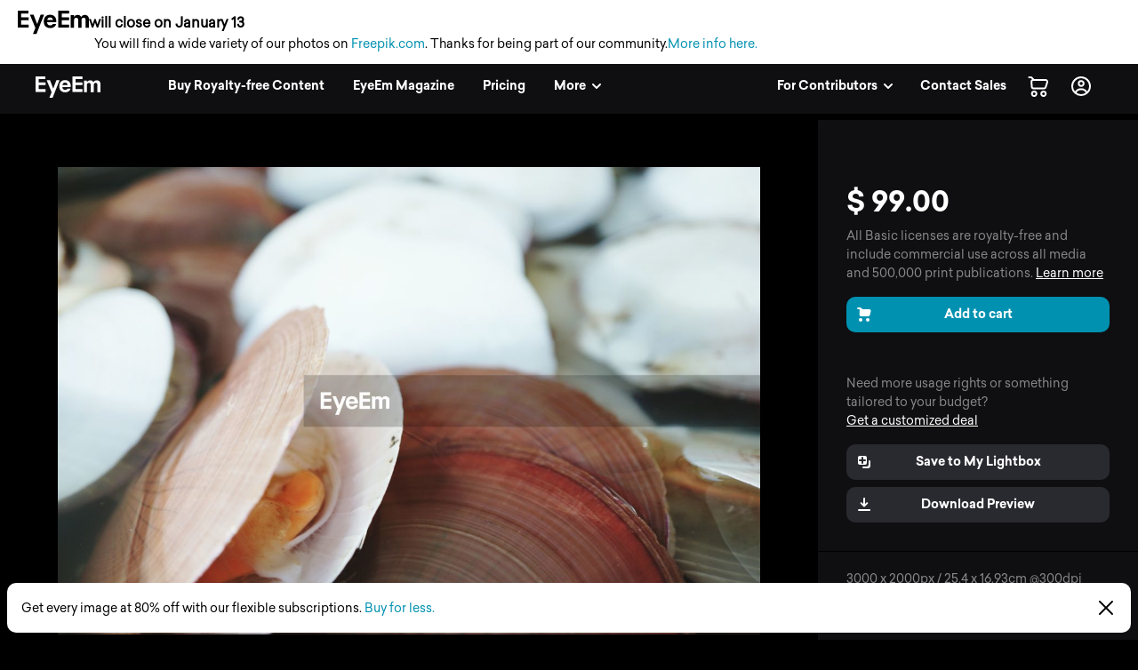

--- FILE ---
content_type: text/html; charset=utf-8
request_url: https://www.eyeem.com/p/131588381
body_size: 23971
content:
<!doctype html>
    <html lang="en">
      <head>
        <title data-rh="true">Close-up of shells | ID: 131588381</title>
        <meta charset="utf-8">
        <meta http-equiv="Content-Type" content="text/html; charset=UTF-8">
        <meta http-equiv="X-UA-Compatible" content="IE=Edge"/>
        <meta name="viewport" content="width=device-width, initial-scale=1.0, maximum-scale=1.0, user-scalable=no" />
        <meta name="google" value="notranslate" />
        <link rel="icon" href="/favicon.ico" />
        <meta data-rh="true" name="twitter:title" content="EyeEm"/><meta data-rh="true" property="al:android:package" content="com.baseapp.eyeem"/><meta data-rh="true" property="al:android:app_name" content="EyeEm"/><meta data-rh="true" property="al:ios:app_store_id" content="445638931"/><meta data-rh="true" property="al:ios:app_name" content="EyeEm"/><meta data-rh="true" property="og:site_name" content="EyeEm"/><meta data-rh="true" property="og:url" content="https://www.eyeem.com/p/131588381"/><meta data-rh="true" property="og:ttl" content="2419200"/><meta data-rh="true" property="fb:app_id" content="138146182878222"/><meta data-rh="true" property="twitter:site" content="@eyeem"/><meta data-rh="true" property="twitter:app:name:iphone" content="EyeEm"/><meta data-rh="true" property="twitter:app:id:iphone" content="445638931"/><meta data-rh="true" property="twitter:app:name:ipad" content="EyeEm"/><meta data-rh="true" property="twitter:app:id:ipad" content="445638931"/><meta data-rh="true" property="twitter:app:name:googleplay" content="EyeEm"/><meta data-rh="true" property="twitter:app:id:googleplay" content="com.baseapp.eyeem"/><meta data-rh="true" property="msapplication-TileColor" content="#111111"/><meta data-rh="true" property="msapplication-TileImage" content="/node-static/img/appBanner/android@2x.png"/><meta data-rh="true" name="google-site-verification" content="mNC3Covva-oRPz5lcPsuoGPDZEFqdNrHq4X5qPo3Jio"/><meta data-rh="true" name="description" content="Discover the photography 131588381 by Kitiphoom – Explore millions of royalty-free pictures from outstanding photographers with EyeEm"/><meta data-rh="true" name="robots" content="index, follow"/><meta data-rh="true" property="og:determiner" content="a"/><meta data-rh="true" property="og:title" content="Close-up of shells | ID: 131588381"/><meta data-rh="true" property="og:type" content="eyeemapp:Photo"/><meta data-rh="true" property="og:image" content="https://cdn.eyeem.com/thumb/aeead0d55ed624a065fe0b1cc65fd1991b6c863e-1540723049232/640/480"/><meta data-rh="true" property="og:description" content="Photo by @Kitiphoom"/><meta data-rh="true" property="twitter:title" content="Close-up of shells | ID: 131588381"/><meta data-rh="true" property="twitter:image" content="https://cdn.eyeem.com/thumb/aeead0d55ed624a065fe0b1cc65fd1991b6c863e-1540723049232/640/480"/><meta data-rh="true" property="twitter:card" content="photo"/><meta data-rh="true" property="twitter:app:url:iphone" content="eyeem://open/p/131588381"/><meta data-rh="true" property="twitter:app:url:ipad" content="eyeem://open/p/131588381"/><meta data-rh="true" property="twitter:app:url:googleplay" content="https://www.eyeem.com/p/131588381"/><meta data-rh="true" property="al:android:url" content="eyeem://open/p/131588381"/><meta data-rh="true" property="al:ios:url" content="eyeem://open/p/131588381"/><link data-rh="true" rel="preload" href="/node-static/fonts/sailec/SailecBold.woff" as="font" type="font/woff" crossOrigin=""/><link data-rh="true" rel="preload" href="/node-static/fonts/sailec/SailecRegular.woff" as="font" type="font/woff" crossOrigin=""/><link data-rh="true" rel="canonical" href="https://www.eyeem.com/p/131588381"/>
        <link rel="stylesheet" type="text/css" href="/node-static/css/client.79f6b3de8115e0d2e6e6.css" />

  
          <link type="text/css" href="/node-static/css/adyen.css" rel="preload" as="style" />

          <link rel="stylesheet" type="text/css" href="/node-static/css/adyen.css" />

        
  
        <style data-styled="ejZfYb ipVKkT bqIrWs dfOpYy ftavzl eDCunu faJvFa dMohSR dojRug bpEfpd tzEGr eqzGkr ggHYUW" data-styled-version="4.4.1">
/* sc-component-id: styledText__StyledText-sc-1d7of2u-0 */
.tzEGr{display:block;-webkit-letter-spacing:0px;-moz-letter-spacing:0px;-ms-letter-spacing:0px;letter-spacing:0px;text-align:left;color:#ffffff;fill:#ffffff;text-transform:none;font-size:14px;line-height:22px;-webkit-text-decoration:none;text-decoration:none;margin:0;margin-bottom:11px;margin-top:0px;cursor:pointer;-webkit-transition:color 0.2s ease-out;transition:color 0.2s ease-out;font-weight:300;font-family:"Sailec Regular",sans-serif;} .tzEGr:focus,.tzEGr:hover{color:#cccccc;fill:#cccccc;} .tzEGr:active{color:#cccccc;fill:#cccccc;} .tzEGr:focus{outline:none;} .tzEGr:last-child{margin-bottom:0;} @media (min-width:40.0625em){.tzEGr{font-size:14px;line-height:22px;margin-bottom:11px;margin-top:0px;}} @media (min-width:48.0625em){.tzEGr{font-size:14px;line-height:22px;margin-bottom:11px;margin-top:0px;}} @media (min-width:64.0625em){.tzEGr{font-size:14px;line-height:22px;margin-bottom:11px;margin-top:0px;}}
/* sc-component-id: sc-global-915803901 */
@font-face{font-family:'Sailec Regular';src:url('/node-static/fonts/sailec/SailecRegular.eot?#iefix');src:url('/node-static/fonts/sailec/SailecRegular.eot?#iefix') format('eot'),url('/node-static/fonts/sailec/SailecRegular.woff') format('woff'),url('/node-static/fonts/sailec/SailecRegular.ttf') format('truetype'),url('/node-static/fonts/sailec/SailecRegular.svg#48d599a6-92b5-4d43-a4ac-8959f6971853') format('svg');} @font-face{font-family:'Sailec Bold';src:url('/node-static/fonts/sailec/SailecBold.eot?#iefix');src:url('/node-static/fonts/sailec/SailecBold.eot?#iefix') format('eot'),url('/node-static/fonts/sailec/SailecBold.woff') format('woff'),url('/node-static/fonts/sailec/SailecBold.ttf') format('truetype'),url('/node-static/fonts/sailec/SailecBold.svg#25e09910-ffc3-4fc4-b0d1-db9a95dface8') format('svg');} @font-face{font-family:'Sailec Light';src:url('/node-static/fonts/sailec/sailec-light.eot?#iefix');src:url('/node-static/fonts/sailec/sailec-light.eot?#iefix') format('eot'),url('/node-static/fonts/sailec/sailec-light.woff') format('woff'),url('/node-static/fonts/sailec/sailec-light.ttf') format('truetype'),url('/node-static/fonts/sailec/sailec-light.svg#48d599a6-92b5-4d43-a4ac-8959f6971853') format('svg');} html{line-height:1.15;-webkit-text-size-adjust:100%;} body{margin:0;} h1{font-size:2em;margin:0.67em 0;} hr{box-sizing:content-box;height:0;overflow:visible;} pre{font-family:monospace,monospace;font-size:1em;} a{background-color:transparent;} abbr[title]{border-bottom:none;-webkit-text-decoration:underline;text-decoration:underline;-webkit-text-decoration:underline dotted;text-decoration:underline dotted;} b,strong{font-weight:bolder;} code,kbd,samp{font-family:monospace,monospace;font-size:1em;} small{font-size:80%;} sub,sup{font-size:75%;line-height:0;position:relative;vertical-align:baseline;} sub{bottom:-0.25em;} sup{top:-0.5em;} img{border-style:none;} button,input,optgroup,select,textarea{font-family:inherit;font-size:100%;line-height:1.15;margin:0;} button,input{overflow:visible;} button,select{text-transform:none;} button,[type="button"],[type="reset"],[type="submit"]{-webkit-appearance:button;} button::-moz-focus-inner,[type="button"]::-moz-focus-inner,[type="reset"]::-moz-focus-inner,[type="submit"]::-moz-focus-inner{border-style:none;padding:0;} button:-moz-focusring,[type="button"]:-moz-focusring,[type="reset"]:-moz-focusring,[type="submit"]:-moz-focusring{outline:1px dotted ButtonText;} fieldset{padding:0.35em 0.75em 0.625em;} legend{box-sizing:border-box;color:inherit;display:table;max-width:100%;padding:0;white-space:normal;} progress{vertical-align:baseline;} textarea{overflow:auto;} [type="checkbox"],[type="radio"]{box-sizing:border-box;padding:0;} [type="number"]::-webkit-inner-spin-button,[type="number"]::-webkit-outer-spin-button{height:auto;} [type="search"]{-webkit-appearance:textfield;outline-offset:-2px;} [type="search"]::-webkit-search-decoration{-webkit-appearance:none;} ::-webkit-file-upload-button{-webkit-appearance:button;font:inherit;} details{display:block;} summary{display:list-item;} template{display:none;} [hidden]{display:none;} body{font-family:'Sailec Regular',sans-serif;} *,*:before,*:after{box-sizing:border-box;-webkit-text-decoration:none;text-decoration:none;} *:focus{outline:none;} *{-webkit-tap-highlight-color:transparent;} html{-ms-overflow-style:-ms-autohiding-scrollbar;} body{min-width:320px;-webkit-overflow-scrolling:touch;} html:not([data-wf-domain]) body,#stage nav{-webkit-font-smoothing:antialiased;-moz-osx-font-smoothing:grayscale;} img:-moz-loading{visibility:hidden;} input:-webkit-autofill{-webkit-box-shadow:none;} ul{margin:0;padding:0;list-style-type:none;} .transition_dropdown-enter{-webkit-animation:jKmAUp 0.5s;animation:jKmAUp 0.5s;-webkit-animation-fill-mode:both;animation-fill-mode:both;} .transition_dropdown-exit{opacity:1;-webkit-transition:opacity 0.1s ease,-webkit-transform 0.15s ease;-webkit-transition:opacity 0.1s ease,transform 0.15s ease;transition:opacity 0.1s ease,transform 0.15s ease;-webkit-transform:translateY(0);-ms-transform:translateY(0);transform:translateY(0);} .transition_dropdown-exit.transition_dropdown-exit-active{opacity:0;-webkit-transform:translateY(-44px);-ms-transform:translateY(-44px);transform:translateY(-44px);} .transition_slideUp-enter{opacity:0;-webkit-transform:translateY(100%);-ms-transform:translateY(100%);transform:translateY(100%);} .transition_slideUp-enter.transition_slideUp-enter-active{opacity:1;-webkit-transform:translateY(0%);-ms-transform:translateY(0%);transform:translateY(0%);-webkit-transition:-webkit-transform 200ms ease-in-out,opacity 200ms ease-in-out;-webkit-transition:transform 200ms ease-in-out,opacity 200ms ease-in-out;transition:transform 200ms ease-in-out,opacity 200ms ease-in-out;} .transition_slideUp-exit{opacity:1;-webkit-transform:translateY(0%);-ms-transform:translateY(0%);transform:translateY(0%);} .transition_slideUp-exit.transition_slideUp-exit-active{-webkit-transition:-webkit-transform 200ms ease-in-out,opacity 200ms ease-in-out;-webkit-transition:transform 200ms ease-in-out,opacity 200ms ease-in-out;transition:transform 200ms ease-in-out,opacity 200ms ease-in-out;-webkit-transform:translateY(100%);-ms-transform:translateY(100%);transform:translateY(100%);opacity:0;} #nav-stage{height:0;} #nav-stage nav{position:fixed;top:0;right:0;} @media (min-width:853px){body.closure-banner-shown #nav-stage{height:calc(65px + 56px);}body.closure-banner-shown #nav-stage nav{top:65px;}body.closure-banner-shown .closure-banner{position:fixed;z-index:1001;margin-bottom:0;}} @media (max-width:852px){body.closure-banner-shown #nav-stage{height:auto;}body.closure-banner-shown #nav-stage nav{position:relative;top:0;}body.closure-banner-shown .closure-banner{position:relative;z-index:12;}}
/* sc-component-id: sc-bdVaJa */
.ftavzl:before{position:absolute;top:0;right:0;bottom:0;left:0;z-index:2;content:'';opacity:1;}
/* sc-component-id: sc-cSHVUG */
.ejZfYb{-webkit-flex:1 1 auto;-ms-flex:1 1 auto;flex:1 1 auto;width:calc( 100% - 64px );}
/* sc-component-id: sc-eHgmQL */
.dfOpYy{pointer-events:auto;fill:#ffffff;}
/* sc-component-id: sc-jWBwVP */
.dMohSR{max-width:1200px;}
/* sc-component-id: sc-brqgnP */
.faJvFa{background-color:#000000;width:100%;}
/* sc-component-id: sc-jAaTju */
.eqzGkr{width:30px;height:30px;display:-webkit-box;display:-webkit-flex;display:-ms-flexbox;display:flex;-webkit-box-pack:center;-webkit-justify-content:center;-ms-flex-pack:center;justify-content:center;-webkit-align-items:center;-webkit-box-align:center;-ms-flex-align:center;align-items:center;margin-right:12px;}
/* sc-component-id: sc-jDwBTQ */
.dojRug{margin:0;text-overflow:ellipsis;overflow:hidden;white-space:nowrap;padding:0 12px 12px 0;} @media (min-width:1025px){.dojRug{padding:12px;}}.bpEfpd{margin-right:16px;font-size:12px;margin-bottom:0;margin:0;text-overflow:ellipsis;overflow:hidden;white-space:nowrap;padding:0 12px 12px 0;} @media (min-width:1025px){.bpEfpd{padding:12px;}}
/* sc-component-id: sc-jhAzac */
.ggHYUW{white-space:nowrap;}
/* sc-component-id: sc-fBuWsC */
.bqIrWs{display:-webkit-box;display:-webkit-flex;display:-ms-flexbox;display:flex;margin-top:2px;}
/* sc-component-id: sc-dVhcbM */
.ipVKkT{position:-webkit-sticky;position:sticky;display:-webkit-box;display:-webkit-flex;display:-ms-flexbox;display:flex;-webkit-box-pack:justify;-webkit-justify-content:space-between;-ms-flex-pack:justify;justify-content:space-between;top:0;z-index:11;margin-bottom:0;height:64px;background-color:#111111;display:-webkit-box;display:-webkit-flex;display:-ms-flexbox;display:flex;height:64px;-webkit-box-pack:justify;-webkit-justify-content:space-between;-ms-flex-pack:justify;justify-content:space-between;left:0;margin-bottom:0;position:-webkit-sticky;position:sticky;top:65px;-webkit-transition:background-color 0.2s ease-in,left 0.2s ease-in;transition:background-color 0.2s ease-in,left 0.2s ease-in;z-index:11;} @media (min-width:641px){.ipVKkT{left:0;position:fixed;top:65px;right:0;}}</style><style data-styled="jKmAUp" data-styled-version="4.4.1">
/* sc-component-id: sc-keyframes-jKmAUp */
@-webkit-keyframes jKmAUp{0%{opacity:0;-webkit-transform:translateY(-45px);-ms-transform:translateY(-45px);transform:translateY(-45px);}25%{opacity:1;-webkit-transform:translateY(3px);-ms-transform:translateY(3px);transform:translateY(3px);}80%{-webkit-transform:translateY(0);-ms-transform:translateY(0);transform:translateY(0);}} @keyframes jKmAUp{0%{opacity:0;-webkit-transform:translateY(-45px);-ms-transform:translateY(-45px);transform:translateY(-45px);}25%{opacity:1;-webkit-transform:translateY(3px);-ms-transform:translateY(3px);transform:translateY(3px);}80%{-webkit-transform:translateY(0);-ms-transform:translateY(0);transform:translateY(0);}}</style>
        
        <script type="text/javascript">
          window.dataLayer = [];
        </script>
      </head>

       <body class="p p-131588381">
        <noscript><iframe src="//www.googletagmanager.com/ns.html?id=GTM-KD7F4V" height="0" width="0" style="display:none;visibility:hidden"></iframe></noscript>
    <script>(function(w,d,s,l,i){w[l]=w[l]||[];w[l].push({'gtm.start':
    new Date().getTime(),event:'gtm.js'});var f=d.getElementsByTagName(s)[0],
    j=d.createElement(s),dl=l!='dataLayer'?'&l='+l:'';j.async=true;j.src=
    '//www.googletagmanager.com/gtm.js?id='+i+dl;f.parentNode.insertBefore(j,f);
    })(window,document,'script','dataLayer','GTM-KD7F4V');</script><noscript><iframe src="//www.googletagmanager.com/ns.html?id=GTM-K8F7SRP9" height="0" width="0" style="display:none;visibility:hidden"></iframe></noscript>
    <script>(function(w,d,s,l,i){w[l]=w[l]||[];w[l].push({'gtm.start':
    new Date().getTime(),event:'gtm.js'});var f=d.getElementsByTagName(s)[0],
    j=d.createElement(s),dl=l!='dataLayer'?'&l='+l:'';j.async=true;j.src=
    '//www.googletagmanager.com/gtm.js?id='+i+dl;f.parentNode.insertBefore(j,f);
    })(window,document,'script','dataLayer','GTM-K8F7SRP9');</script>
        <div id="stage">
<style data-styled="ejZfYb ipVKkT bqIrWs dfOpYy ftavzl eDCunu faJvFa dMohSR dojRug bpEfpd tzEGr eqzGkr ggHYUW" data-styled-version="4.4.1" data-styled-streamed="true">
/* sc-component-id: styledText__StyledText-sc-1d7of2u-0 */
.tzEGr{display:block;-webkit-letter-spacing:0px;-moz-letter-spacing:0px;-ms-letter-spacing:0px;letter-spacing:0px;text-align:left;color:#ffffff;fill:#ffffff;text-transform:none;font-size:14px;line-height:22px;-webkit-text-decoration:none;text-decoration:none;margin:0;margin-bottom:11px;margin-top:0px;cursor:pointer;-webkit-transition:color 0.2s ease-out;transition:color 0.2s ease-out;font-weight:300;font-family:"Sailec Regular",sans-serif;} .tzEGr:focus,.tzEGr:hover{color:#cccccc;fill:#cccccc;} .tzEGr:active{color:#cccccc;fill:#cccccc;} .tzEGr:focus{outline:none;} .tzEGr:last-child{margin-bottom:0;} @media (min-width:40.0625em){.tzEGr{font-size:14px;line-height:22px;margin-bottom:11px;margin-top:0px;}} @media (min-width:48.0625em){.tzEGr{font-size:14px;line-height:22px;margin-bottom:11px;margin-top:0px;}} @media (min-width:64.0625em){.tzEGr{font-size:14px;line-height:22px;margin-bottom:11px;margin-top:0px;}}
/* sc-component-id: sc-global-915803901 */
@font-face{font-family:'Sailec Regular';src:url('/node-static/fonts/sailec/SailecRegular.eot?#iefix');src:url('/node-static/fonts/sailec/SailecRegular.eot?#iefix') format('eot'),url('/node-static/fonts/sailec/SailecRegular.woff') format('woff'),url('/node-static/fonts/sailec/SailecRegular.ttf') format('truetype'),url('/node-static/fonts/sailec/SailecRegular.svg#48d599a6-92b5-4d43-a4ac-8959f6971853') format('svg');} @font-face{font-family:'Sailec Bold';src:url('/node-static/fonts/sailec/SailecBold.eot?#iefix');src:url('/node-static/fonts/sailec/SailecBold.eot?#iefix') format('eot'),url('/node-static/fonts/sailec/SailecBold.woff') format('woff'),url('/node-static/fonts/sailec/SailecBold.ttf') format('truetype'),url('/node-static/fonts/sailec/SailecBold.svg#25e09910-ffc3-4fc4-b0d1-db9a95dface8') format('svg');} @font-face{font-family:'Sailec Light';src:url('/node-static/fonts/sailec/sailec-light.eot?#iefix');src:url('/node-static/fonts/sailec/sailec-light.eot?#iefix') format('eot'),url('/node-static/fonts/sailec/sailec-light.woff') format('woff'),url('/node-static/fonts/sailec/sailec-light.ttf') format('truetype'),url('/node-static/fonts/sailec/sailec-light.svg#48d599a6-92b5-4d43-a4ac-8959f6971853') format('svg');} html{line-height:1.15;-webkit-text-size-adjust:100%;} body{margin:0;} h1{font-size:2em;margin:0.67em 0;} hr{box-sizing:content-box;height:0;overflow:visible;} pre{font-family:monospace,monospace;font-size:1em;} a{background-color:transparent;} abbr[title]{border-bottom:none;-webkit-text-decoration:underline;text-decoration:underline;-webkit-text-decoration:underline dotted;text-decoration:underline dotted;} b,strong{font-weight:bolder;} code,kbd,samp{font-family:monospace,monospace;font-size:1em;} small{font-size:80%;} sub,sup{font-size:75%;line-height:0;position:relative;vertical-align:baseline;} sub{bottom:-0.25em;} sup{top:-0.5em;} img{border-style:none;} button,input,optgroup,select,textarea{font-family:inherit;font-size:100%;line-height:1.15;margin:0;} button,input{overflow:visible;} button,select{text-transform:none;} button,[type="button"],[type="reset"],[type="submit"]{-webkit-appearance:button;} button::-moz-focus-inner,[type="button"]::-moz-focus-inner,[type="reset"]::-moz-focus-inner,[type="submit"]::-moz-focus-inner{border-style:none;padding:0;} button:-moz-focusring,[type="button"]:-moz-focusring,[type="reset"]:-moz-focusring,[type="submit"]:-moz-focusring{outline:1px dotted ButtonText;} fieldset{padding:0.35em 0.75em 0.625em;} legend{box-sizing:border-box;color:inherit;display:table;max-width:100%;padding:0;white-space:normal;} progress{vertical-align:baseline;} textarea{overflow:auto;} [type="checkbox"],[type="radio"]{box-sizing:border-box;padding:0;} [type="number"]::-webkit-inner-spin-button,[type="number"]::-webkit-outer-spin-button{height:auto;} [type="search"]{-webkit-appearance:textfield;outline-offset:-2px;} [type="search"]::-webkit-search-decoration{-webkit-appearance:none;} ::-webkit-file-upload-button{-webkit-appearance:button;font:inherit;} details{display:block;} summary{display:list-item;} template{display:none;} [hidden]{display:none;} body{font-family:'Sailec Regular',sans-serif;} *,*:before,*:after{box-sizing:border-box;-webkit-text-decoration:none;text-decoration:none;} *:focus{outline:none;} *{-webkit-tap-highlight-color:transparent;} html{-ms-overflow-style:-ms-autohiding-scrollbar;} body{min-width:320px;-webkit-overflow-scrolling:touch;} html:not([data-wf-domain]) body,#stage nav{-webkit-font-smoothing:antialiased;-moz-osx-font-smoothing:grayscale;} img:-moz-loading{visibility:hidden;} input:-webkit-autofill{-webkit-box-shadow:none;} ul{margin:0;padding:0;list-style-type:none;} .transition_dropdown-enter{-webkit-animation:jKmAUp 0.5s;animation:jKmAUp 0.5s;-webkit-animation-fill-mode:both;animation-fill-mode:both;} .transition_dropdown-exit{opacity:1;-webkit-transition:opacity 0.1s ease,-webkit-transform 0.15s ease;-webkit-transition:opacity 0.1s ease,transform 0.15s ease;transition:opacity 0.1s ease,transform 0.15s ease;-webkit-transform:translateY(0);-ms-transform:translateY(0);transform:translateY(0);} .transition_dropdown-exit.transition_dropdown-exit-active{opacity:0;-webkit-transform:translateY(-44px);-ms-transform:translateY(-44px);transform:translateY(-44px);} .transition_slideUp-enter{opacity:0;-webkit-transform:translateY(100%);-ms-transform:translateY(100%);transform:translateY(100%);} .transition_slideUp-enter.transition_slideUp-enter-active{opacity:1;-webkit-transform:translateY(0%);-ms-transform:translateY(0%);transform:translateY(0%);-webkit-transition:-webkit-transform 200ms ease-in-out,opacity 200ms ease-in-out;-webkit-transition:transform 200ms ease-in-out,opacity 200ms ease-in-out;transition:transform 200ms ease-in-out,opacity 200ms ease-in-out;} .transition_slideUp-exit{opacity:1;-webkit-transform:translateY(0%);-ms-transform:translateY(0%);transform:translateY(0%);} .transition_slideUp-exit.transition_slideUp-exit-active{-webkit-transition:-webkit-transform 200ms ease-in-out,opacity 200ms ease-in-out;-webkit-transition:transform 200ms ease-in-out,opacity 200ms ease-in-out;transition:transform 200ms ease-in-out,opacity 200ms ease-in-out;-webkit-transform:translateY(100%);-ms-transform:translateY(100%);transform:translateY(100%);opacity:0;} #nav-stage{height:0;} #nav-stage nav{position:fixed;top:0;right:0;} @media (min-width:853px){body.closure-banner-shown #nav-stage{height:calc(65px + 56px);}body.closure-banner-shown #nav-stage nav{top:65px;}body.closure-banner-shown .closure-banner{position:fixed;z-index:1001;margin-bottom:0;}} @media (max-width:852px){body.closure-banner-shown #nav-stage{height:auto;}body.closure-banner-shown #nav-stage nav{position:relative;top:0;}body.closure-banner-shown .closure-banner{position:relative;z-index:12;}}
/* sc-component-id: sc-bdVaJa */
.ftavzl:before{position:absolute;top:0;right:0;bottom:0;left:0;z-index:2;content:'';opacity:1;}
/* sc-component-id: sc-cSHVUG */
.ejZfYb{-webkit-flex:1 1 auto;-ms-flex:1 1 auto;flex:1 1 auto;width:calc( 100% - 64px );}
/* sc-component-id: sc-eHgmQL */
.dfOpYy{pointer-events:auto;fill:#ffffff;}
/* sc-component-id: sc-jWBwVP */
.dMohSR{max-width:1200px;}
/* sc-component-id: sc-brqgnP */
.faJvFa{background-color:#000000;width:100%;}
/* sc-component-id: sc-jAaTju */
.eqzGkr{width:30px;height:30px;display:-webkit-box;display:-webkit-flex;display:-ms-flexbox;display:flex;-webkit-box-pack:center;-webkit-justify-content:center;-ms-flex-pack:center;justify-content:center;-webkit-align-items:center;-webkit-box-align:center;-ms-flex-align:center;align-items:center;margin-right:12px;}
/* sc-component-id: sc-jDwBTQ */
.dojRug{margin:0;text-overflow:ellipsis;overflow:hidden;white-space:nowrap;padding:0 12px 12px 0;} @media (min-width:1025px){.dojRug{padding:12px;}}.bpEfpd{margin-right:16px;font-size:12px;margin-bottom:0;margin:0;text-overflow:ellipsis;overflow:hidden;white-space:nowrap;padding:0 12px 12px 0;} @media (min-width:1025px){.bpEfpd{padding:12px;}}
/* sc-component-id: sc-jhAzac */
.ggHYUW{white-space:nowrap;}
/* sc-component-id: sc-fBuWsC */
.bqIrWs{display:-webkit-box;display:-webkit-flex;display:-ms-flexbox;display:flex;margin-top:2px;}
/* sc-component-id: sc-dVhcbM */
.ipVKkT{position:-webkit-sticky;position:sticky;display:-webkit-box;display:-webkit-flex;display:-ms-flexbox;display:flex;-webkit-box-pack:justify;-webkit-justify-content:space-between;-ms-flex-pack:justify;justify-content:space-between;top:0;z-index:11;margin-bottom:0;height:64px;background-color:#111111;display:-webkit-box;display:-webkit-flex;display:-ms-flexbox;display:flex;height:64px;-webkit-box-pack:justify;-webkit-justify-content:space-between;-ms-flex-pack:justify;justify-content:space-between;left:0;margin-bottom:0;position:-webkit-sticky;position:sticky;top:65px;-webkit-transition:background-color 0.2s ease-in,left 0.2s ease-in;transition:background-color 0.2s ease-in,left 0.2s ease-in;z-index:11;} @media (min-width:641px){.ipVKkT{left:0;position:fixed;top:65px;right:0;}}</style><style data-styled="jKmAUp" data-styled-version="4.4.1" data-styled-streamed="true">
/* sc-component-id: sc-keyframes-jKmAUp */
@-webkit-keyframes jKmAUp{0%{opacity:0;-webkit-transform:translateY(-45px);-ms-transform:translateY(-45px);transform:translateY(-45px);}25%{opacity:1;-webkit-transform:translateY(3px);-ms-transform:translateY(3px);transform:translateY(3px);}80%{-webkit-transform:translateY(0);-ms-transform:translateY(0);transform:translateY(0);}} @keyframes jKmAUp{0%{opacity:0;-webkit-transform:translateY(-45px);-ms-transform:translateY(-45px);transform:translateY(-45px);}25%{opacity:1;-webkit-transform:translateY(3px);-ms-transform:translateY(3px);transform:translateY(3px);}80%{-webkit-transform:translateY(0);-ms-transform:translateY(0);transform:translateY(0);}}</style><div class="reactRoot"><div><style data-emotion="css 13udsys">.css-13udsys{height:100%;}</style><style data-emotion="css oltb8n">.css-oltb8n{-webkit-box-pack:stretch;-ms-flex-pack:stretch;-webkit-justify-content:stretch;justify-content:stretch;-webkit-flex-direction:row;-ms-flex-direction:row;flex-direction:row;height:100%;}</style><style data-emotion="css 1gl51ee">.css-1gl51ee{box-sizing:border-box;margin:0;min-width:0;display:-webkit-box;display:-webkit-flex;display:-ms-flexbox;display:flex;-webkit-box-pack:stretch;-ms-flex-pack:stretch;-webkit-justify-content:stretch;justify-content:stretch;-webkit-flex-direction:row;-ms-flex-direction:row;flex-direction:row;height:100%;}</style><div class="e121ggd60 css-1gl51ee"><div class="sc-cSHVUG ejZfYb css-13wylk3 eqclr3s0"><style data-emotion="css 1g9tb01">.css-1g9tb01{background:#ffffff;background-color:#ffffff;padding:12px 20px;position:-webkit-sticky;position:sticky;top:0;left:0;right:0;width:100%;z-index:12;box-sizing:border-box;margin:0;margin-bottom:-1px;display:block;}</style><div class="closure-banner css-1g9tb01 etd6ph13"><style data-emotion="css 14iuswm">.css-14iuswm{display:-webkit-box;display:-webkit-flex;display:-ms-flexbox;display:flex;-webkit-flex-direction:column;-ms-flex-direction:column;flex-direction:column;gap:2px;font-size:14px;line-height:1.5;color:#000;max-width:1400px;}</style><div class="css-14iuswm etd6ph12"><style data-emotion="css 1pi78hi">.css-1pi78hi{display:-webkit-box;display:-webkit-flex;display:-ms-flexbox;display:flex;-webkit-align-items:center;-webkit-box-align:center;-ms-flex-align:center;align-items:center;gap:6px;}</style><div class="css-1pi78hi etd6ph11"><svg width="80" height="27" viewBox="0 0 80 27" fill="none" xmlns="http://www.w3.org/2000/svg" style="width:80px;height:27px;flex-shrink:0"><path d="M25.646 4.6137L21.7995 15.0685L17.7819 4.6137H13.657L19.7885 19.3973L17.0236 26.3014H21.0499L23.8499 19.0553L29.589 4.61151H25.646V4.6137ZM3.8663 3.36438H12.0964V0H0V19.0718H12.2225V15.7074H3.8663V10.7211H12.2225V7.47836H3.8663V3.36438ZM42.0986 7.33918C41.4521 6.38575 40.6367 5.68438 39.6471 5.24274C38.6575 4.8 37.5452 4.57863 36.3112 4.57863C34.2323 4.57863 32.5414 5.23397 31.2373 6.54356C29.9353 7.85534 29.2833 9.73918 29.2833 12.1951C29.2833 14.8142 30.0066 16.7079 31.4499 17.8718C32.8932 19.0334 34.5578 19.6142 36.4471 19.6142C38.7332 19.6142 40.5129 18.9129 41.7841 17.5342C42.5994 16.6663 43.0586 15.8301 43.1584 14.9589H39.3721C39.2078 15.3483 38.9449 15.6883 38.6093 15.9452C38.0789 16.3803 37.3929 16.6027 36.549 16.6027C35.7512 16.6027 35.0696 16.4307 34.5041 16.0745C33.5726 15.5025 33.0773 14.4592 33.0203 13.0882H43.3523C43.3699 11.8422 43.3304 10.9249 43.2296 10.2718C43.0564 9.16164 42.6795 8.18301 42.1008 7.33918H42.0986ZM33.1101 10.594C33.2449 9.72274 33.5748 8.96329 34.0986 8.42411C34.6225 7.88274 35.3589 7.62411 36.3123 7.62411C37.189 7.62411 37.92 7.86192 38.5118 8.37151C39.1036 8.88 39.4323 9.59671 39.5014 10.594H33.1101ZM79.8685 8.25973C79.7304 7.53863 79.4608 6.93151 79.0619 6.43726C78.5688 5.83014 78.0164 5.40493 77.4093 5.16164C76.8222 4.92375 76.1951 4.80025 75.5616 4.79781C74.6247 4.79781 73.7753 4.99288 73.0115 5.38301C72.2915 5.77315 71.6877 6.38466 71.2033 7.21753C70.9466 6.55477 70.5253 5.96831 69.9792 5.51342C69.3107 5.03781 68.434 4.7989 67.349 4.7989C66.2049 4.7989 65.2625 5.07616 64.5436 5.63178C64.1337 5.94411 63.7293 6.46904 63.2307 7.20548V5.11233H59.6142V19.3205H63.3556V10.7551C63.3556 9.98356 63.4805 9.40274 63.6811 9.0126C64.0427 8.32767 64.766 7.98466 65.8258 7.98466C66.7375 7.98466 67.3732 8.32767 67.6855 9.0126C67.8586 9.39397 67.9704 10.0055 67.9704 10.846V19.3205H71.7107V10.846C71.7107 10.2137 71.7896 9.67123 71.989 9.22082C72.3814 8.37041 73.0784 7.9463 74.1019 7.9463C74.9863 7.9463 75.6033 8.27507 75.9321 8.93589C76.1074 9.28219 76.2016 9.72493 76.2016 10.2619V19.3216H79.9737L80 10.3671C80 9.44877 79.9562 8.73425 79.8685 8.25863V8.25973ZM49.3874 3.36438H57.7436V0H45.5233V19.0718H57.8707V15.7074H49.3885V10.7211H57.8707V7.47836H49.3885L49.3874 3.36438Z" fill="black"></path></svg><span style="font-weight:700;font-size:16px">will close on January 13</span></div><style data-emotion="css 105bis4">.css-105bis4{display:-webkit-box;display:-webkit-flex;display:-ms-flexbox;display:flex;-webkit-align-items:center;-webkit-box-align:center;-ms-flex-align:center;align-items:center;gap:4px;-webkit-box-flex-wrap:wrap;-webkit-flex-wrap:wrap;-ms-flex-wrap:wrap;flex-wrap:wrap;margin-left:86px;}</style><div class="css-105bis4 etd6ph10"><span>You will find a wide variety of our photos on <a href="https://www.freepik.com" style="color:#0091b0;text-decoration:none">Freepik.com</a>. Thanks for being part of our community.</span> <a href="https://support.freepik.com/s/article/EyeEm-closure?language=en_US" target="_blank" style="color:#0091b0;text-decoration:none">More info here.</a></div></div></div><style data-emotion="css-global k7zd1o"></style><style data-emotion="css dw3vlk">.css-dw3vlk{background-color:#0F0F11!important;padding-left:20px;padding-right:20px;width:100%;}.css-dw3vlk:after{position:absolute;content:'';height:1px;width:100%;-webkit-transition:background-color 0.2s ease;transition:background-color 0.2s ease;background-color:black;bottom:0;left:0;}@media (min-width: 641px){.css-dw3vlk{padding-left:32px;padding-right:32px;}}@media (min-width: 1025px){.css-dw3vlk{padding-left:40px;padding-right:40px;}}</style><nav class="sc-dVhcbM ipVKkT css-dw3vlk eldzdcy2"><style data-emotion="css 1iff5yk">.css-1iff5yk{-webkit-align-items:center;-webkit-box-align:center;-ms-flex-align:center;align-items:center;-webkit-box-pack:justify;-webkit-justify-content:space-between;justify-content:space-between;width:100%;}</style><style data-emotion="css 1q0t0ec">.css-1q0t0ec{box-sizing:border-box;margin:0;min-width:0;display:-webkit-box;display:-webkit-flex;display:-ms-flexbox;display:flex;-webkit-align-items:center;-webkit-box-align:center;-ms-flex-align:center;align-items:center;-webkit-box-pack:justify;-webkit-justify-content:space-between;justify-content:space-between;width:100%;}</style><div class="css-1q0t0ec"><style data-emotion="css s5xdrg">.css-s5xdrg{display:-webkit-box;display:-webkit-flex;display:-ms-flexbox;display:flex;-webkit-align-items:center;-webkit-box-align:center;-ms-flex-align:center;align-items:center;}</style><ul class="css-s5xdrg eldzdcy0"><li><style data-emotion="css 1fseii7">.css-1fseii7{margin-right:4px;}@media screen and (min-width: 641px){.css-1fseii7{margin-right:4px;}}@media screen and (min-width: 769px){.css-1fseii7{margin-right:4px;}}@media screen and (min-width: 1025px){.css-1fseii7{margin-right:64px;}}</style><div class="css-1fseii7 eqclr3s0"><a href="/" class="sc-fBuWsC bqIrWs"><svg class="sc-eHgmQL dfOpYy" width="73" height="24" viewBox="0 0 73 24" data-test-id="TEST_EYEEMLOGO"><path d="M23.402 4.21l-3.51 9.54-3.666-9.54h-3.764l5.595 13.49-2.523 6.3h3.674l2.555-6.612L27 4.208h-3.598zM3.528 3.07h7.51V0H0v17.403h11.153v-3.07H3.528v-4.55h7.625V6.824H3.528V3.07zm34.887 3.627c-.59-.87-1.334-1.51-2.237-1.913-.903-.404-1.918-.606-3.044-.606-1.897 0-3.44.598-4.63 1.793-1.188 1.197-1.783 2.916-1.783 5.157 0 2.39.66 4.118 1.977 5.18 1.317 1.06 2.836 1.59 4.56 1.59 2.086 0 3.71-.64 4.87-1.898.744-.792 1.163-1.555 1.254-2.35h-3.455c-.202.454-.433.687-.696.9-.484.397-1.11.6-1.88.6-.728 0-1.35-.157-1.866-.482-.85-.522-1.302-1.474-1.354-2.725h9.428c.016-1.137-.02-1.974-.112-2.57-.158-1.013-.502-1.906-1.03-2.676 0 0 .528.77 0 0zm-8.202 2.97c.123-.795.424-1.488.902-1.98.478-.494 1.15-.73 2.02-.73.8 0 1.467.217 2.007.682.54.464.84 1.118.903 2.028h-5.832zm42.667-2.13c-.126-.658-.372-1.212-.736-1.663-.45-.554-.954-.942-1.508-1.164-.554-.22-1.116-.332-1.686-.332-.855 0-1.63.178-2.327.534-.657.356-1.208.914-1.65 1.674-.255-.633-.627-1.152-1.117-1.555-.61-.434-1.41-.652-2.4-.652-1.044 0-1.904.253-2.56.76-.374.285-.743.764-1.198 1.436v-1.91h-3.3V17.63h3.414V9.814c0-.704.114-1.234.297-1.59.33-.625.99-.938 1.957-.938.832 0 1.412.313 1.697.938.158.348.26.906.26 1.673v7.733h3.413V9.897c0-.577.072-1.072.254-1.483.358-.776.994-1.163 1.928-1.163.807 0 1.37.3 1.67.903.16.316.246.72.246 1.21v8.267h3.442L73 9.46c0-.838-.04-1.49-.12-1.924 0 0 .08.435 0 0zM45.066 3.07h7.625V0H41.54v17.403h11.267v-3.07h-7.74v-4.55h7.74V6.824h-7.74V3.07z"></path></svg></a></div></li><style data-emotion="css 1fwa19o">.css-1fwa19o{display:none;}@media (min-width: 1025px){.css-1fwa19o{display:block;}}</style><li class="css-1fwa19o edrdl312"><style data-emotion="css 15o2jz1">.css-15o2jz1{margin-right:8px;}</style><div class="css-15o2jz1 eqclr3s0"><style data-emotion="css 5yde8d">.css-5yde8d{display:block;-webkit-flex:auto;-ms-flex:auto;flex:auto;padding:8px 12px;border-radius:10px;line-height:1!important;-webkit-transition:background-color 0.2s ease-in-out;transition:background-color 0.2s ease-in-out;}.css-5yde8d:hover{background-color:rgba(61, 61, 73, 0.72);opacity:1;}</style><a href="/" class="css-5yde8d eldzdcy3"><style data-emotion="css 80n75k">.css-80n75k{line-height:24px;white-space:nowrap;}</style><style data-emotion="css 10uy2bl">.css-10uy2bl{font-family:"Sailec Bold",sans-serif;color:#FFF;margin:0;font-size:14px;line-height:1.5;line-height:24px;white-space:nowrap;}</style><style data-emotion="css 1nhr3xp">.css-1nhr3xp{font-family:"Sailec Bold",sans-serif;color:#FFF;margin:0;font-size:14px;line-height:1.5;line-height:24px;white-space:nowrap;}</style><span class="eldzdcy4 css-1nhr3xp eulhdfc0">Buy Royalty-free Content</span></a></div></li><li class="css-1fwa19o edrdl312"><div class="css-15o2jz1 eqclr3s0"><a href="/magazine" class="css-5yde8d eldzdcy3"><style data-emotion="css bjn8wh">.css-bjn8wh{position:relative;}</style><style data-emotion="css 8zzm0r">.css-8zzm0r{position:relative;}</style><style data-emotion="css j27r24">.css-j27r24{position:relative;}</style><div class="edrdl313 css-j27r24 eqclr3s0"><span class="eldzdcy4 css-1nhr3xp eulhdfc0">EyeEm Magazine</span></div></a></div></li><li class="css-1fwa19o edrdl312"><div class="css-15o2jz1 eqclr3s0"><a href="/market/pricing" class="css-5yde8d eldzdcy3"><span class="eldzdcy4 css-1nhr3xp eulhdfc0">Pricing</span></a></div></li><li class="css-1fwa19o edrdl312"><div class="css-13wylk3 eqclr3s0"><style data-emotion="css-global 1b3gq4c">:root{--reach-menu-button:1;}[data-reach-menu]{display:block;position:absolute;}[data-reach-menu-list],[data-reach-menu-items]{display:block;white-space:nowrap;outline:none;}[data-reach-menu-item]{border-radius:10px;display:block;white-space:normal;cursor:pointer;display:block;color:inherit;font:inherit;-webkit-text-decoration:initial;text-decoration:initial;}[data-selected]{box-shadow:0 0 0 2px #00839E;}[data-reach-menu-item]:hover{box-shadow:none;}[data-reach-menu-popover]{min-width:240px;}[data-reach-menu-popover][hidden]{display:none;}</style><style data-emotion="css 1kadn9s">.css-1kadn9s{padding-top:0;padding-bottom:0;padding-left:0;padding-right:0;}</style><style data-emotion="css ihfzu0">.css-ihfzu0{width:100%;padding-top:0;padding-bottom:0;padding-left:0;padding-right:0;}.css-ihfzu0:focus{outline:'none',box-shadow:0 0 0 2px #00839E;}.css-ihfzu0:focus:active,.css-ihfzu0:focus:hover{outline:none;}.css-ihfzu0:active{-webkit-transform:none;-moz-transform:none;-ms-transform:none;transform:none;}</style><style data-emotion="css 1ie70ss">.css-1ie70ss{border:none;border-radius:10px;font-family:"Sailec Bold",sans-serif;font-size:14px;line-height:24px;padding:8px 12px;outline:none;cursor:pointer;-webkit-transition:all 150ms ease-in,-webkit-transform 80ms ease-in;transition:all 150ms ease-in,transform 80ms ease-in;color:#FFF;background-color:rgba(61, 61, 73, 0);width:100%;padding-top:0;padding-bottom:0;padding-left:0;padding-right:0;}.css-1ie70ss::-moz-focus-inner{border:0;}.css-1ie70ss:active{-webkit-transform:scale(.96);-moz-transform:scale(.96);-ms-transform:scale(.96);transform:scale(.96);box-shadow:none;}.css-1ie70ss:disabled{opacity:0.5;cursor:auto;pointer-events:none;}.css-1ie70ss:focus{outline:none;box-shadow:0 0 0 2px #00839E;}.css-1ie70ss:focus{outline:'none',box-shadow:0 0 0 2px #00839E;}.css-1ie70ss:focus:active,.css-1ie70ss:focus:hover{outline:none;}.css-1ie70ss:active{-webkit-transform:none;-moz-transform:none;-ms-transform:none;transform:none;}</style><button class="e1q29okj2 css-1ie70ss" type="button" aria-controls="menu" aria-haspopup="true" data-reach-menu-button=""><style data-emotion="css imn7e0">.css-imn7e0{font-weight:400;padding:8px 12px;border-radius:10px;-webkit-transition:background-color 0.2s ease-in-out;transition:background-color 0.2s ease-in-out;}.css-imn7e0:hover{background-color:rgba(61, 61, 73, 0.72);}</style><style data-emotion="css 8703x3">.css-8703x3{-webkit-align-items:center;-webkit-box-align:center;-ms-flex-align:center;align-items:center;-webkit-box-pack:justify;-webkit-justify-content:space-between;justify-content:space-between;font-weight:400;padding:8px 12px;border-radius:10px;-webkit-transition:background-color 0.2s ease-in-out;transition:background-color 0.2s ease-in-out;}.css-8703x3:hover{background-color:rgba(61, 61, 73, 0.72);}</style><style data-emotion="css 80sfwr">.css-80sfwr{box-sizing:border-box;margin:0;min-width:0;display:-webkit-box;display:-webkit-flex;display:-ms-flexbox;display:flex;-webkit-align-items:center;-webkit-box-align:center;-ms-flex-align:center;align-items:center;-webkit-box-pack:justify;-webkit-justify-content:space-between;justify-content:space-between;font-weight:400;padding:8px 12px;border-radius:10px;-webkit-transition:background-color 0.2s ease-in-out;transition:background-color 0.2s ease-in-out;}.css-80sfwr:hover{background-color:rgba(61, 61, 73, 0.72);}</style><div class="edrdl316 css-80sfwr"><span class="eldzdcy4 css-1nhr3xp eulhdfc0">More</span><style data-emotion="css 18a0jkw">.css-18a0jkw{margin-left:4px;}</style><div class="css-18a0jkw eqclr3s0"><style data-emotion="css 8oysku">.css-8oysku{display:block;}</style><style data-emotion="css 1ipwvr6">.css-1ipwvr6{-webkit-transition:-webkit-transform 0.1s ease;transition:transform 0.1s ease;-webkit-transform:rotate(0deg);-moz-transform:rotate(0deg);-ms-transform:rotate(0deg);transform:rotate(0deg);display:block;}</style><svg width="16" height="16" viewBox="0 0 16 16" rotate="down" class="css-1ipwvr6 evptm7z0"><path d="M3.293 5.281a.999.999 0 011.414 0L8 8.574l3.293-3.293a1 1 0 111.414 1.414l-4 4a1 1 0 01-1.414 0l-4-4a1 1 0 010-1.414z" fill="#FFF"></path></svg></div></div></button><div data-reach-menu="" data-reach-menu-popover="" hidden=""><style data-emotion="css 10g7hpy">.css-10g7hpy{color:#FFF;border-radius:10px;z-index:101;position:relative;padding:8px;margin-top:8px;background-color:#141417;max-width:264px;min-width:100%;}</style><div role="menu" tabindex="-1" class="css-10g7hpy ehow39g1" data-reach-menu-items="" id="menu"><a role="menuitem" tabindex="-1" href="/story" data-reach-menu-link="" data-reach-menu-item="" data-selected="" data-valuetext=""><style data-emotion="css brq6kf">.css-brq6kf{border-radius:10px;}.css-brq6kf:hover{background-color:rgba(61, 61, 73, 0.56);background-color:rgba(61, 61, 73, 0.72);}</style><style data-emotion="css nh2kcn">.css-nh2kcn{border-radius:10px;}.css-nh2kcn:hover{background-color:rgba(61, 61, 73, 0.56);background-color:rgba(61, 61, 73, 0.72);}</style><style data-emotion="css mw662h">.css-mw662h{padding-left:12px;padding-right:12px;padding-top:8px;padding-bottom:8px;border-radius:10px;}.css-mw662h:hover{background-color:rgba(61, 61, 73, 0.56);background-color:rgba(61, 61, 73, 0.72);}</style><div class="e1qyqgl40 css-mw662h eqclr3s0"><style data-emotion="css 13xhtad">.css-13xhtad{-webkit-align-items:center;-webkit-box-align:center;-ms-flex-align:center;align-items:center;}</style><style data-emotion="css ykwscm">.css-ykwscm{box-sizing:border-box;margin:0;min-width:0;display:-webkit-box;display:-webkit-flex;display:-ms-flexbox;display:flex;-webkit-align-items:center;-webkit-box-align:center;-ms-flex-align:center;align-items:center;}</style><div class="css-ykwscm"><style data-emotion="css h8wft4">.css-h8wft4{padding-right:12px;}</style><div class="css-h8wft4 eqclr3s0"><svg width="16" height="16" viewBox="0 0 16 16" class="css-8oysku"><path d="M15 15H1V1h14zM4 5v6a2 2 0 002 2h5a1 1 0 000-2H6V9h4a1 1 0 000-2H6V5h5a1 1 0 000-2H6a2 2 0 00-2 2z" fill="#FFF"></path></svg></div><div class="css-13wylk3 eqclr3s0"><style data-emotion="css 1h9h7sf">.css-1h9h7sf{font-family:"Sailec Bold",sans-serif;color:#FFF;margin:0;font-size:14px;line-height:1.5;}</style><style data-emotion="css 14e54oy">.css-14e54oy{font-family:"Sailec Bold",sans-serif;color:#FFF;margin:0;font-size:14px;line-height:1.5;}</style><span class="css-14e54oy eulhdfc0">Our Story</span></div></div></div></a><a role="menuitem" tabindex="-1" href="/tos" data-reach-menu-link="" data-reach-menu-item="" data-selected="" data-valuetext=""><div class="e1qyqgl40 css-mw662h eqclr3s0"><div class="css-ykwscm"><div class="css-h8wft4 eqclr3s0"><svg width="16" height="16" viewBox="0 0 16 16" class="css-8oysku"><path d="M3.358 5c.042-.504.14-1.153.36-1.816.243-.73.654-1.53 1.36-2.153C5.803.391 6.772 0 8 0c1.228 0 2.197.391 2.922 1.031.706.623 1.117 1.423 1.36 2.153.221.663.319 1.312.36 1.816.75 0 1.358.608 1.358 1.357V13a2 2 0 01-2 2H4a2 2 0 01-2-2V6.358C2 5.608 2.608 5 3.358 5zm7.276 0a5.712 5.712 0 00-.25-1.184c-.173-.52-.428-.97-.785-1.285C9.262 2.234 8.772 2 8 2s-1.261.234-1.599.531c-.357.315-.612.765-.786 1.285-.135.406-.21.822-.248 1.184z" fill="#FFF"></path></svg></div><div class="css-13wylk3 eqclr3s0"><span class="css-14e54oy eulhdfc0">Terms &amp; Privacy</span></div></div></div></a><a role="menuitem" tabindex="-1" href="https://eyeem.zendesk.com/hc/en-us" data-reach-menu-link="" data-reach-menu-item="" data-selected="" data-valuetext=""><div class="e1qyqgl40 css-mw662h eqclr3s0"><div class="css-ykwscm"><div class="css-h8wft4 eqclr3s0"><svg width="16" height="16" viewBox="0 0 16 16" class="css-8oysku"><path d="M4.114 1.143C5.174.401 6.476 0 8 0s2.825.4 3.886 1.143c1.056.739 1.816 1.774 2.333 2.956.357.816.602 1.708.752 2.64a2.994 2.994 0 01.022 4.503C14.88 13.24 13.383 15 11.333 15h-1.6a2 2 0 110-2h1.6c.56 0 1.14-.37 1.446-1H12V6h.77a8.03 8.03 0 00-.383-1.099c-.402-.918-.952-1.632-1.647-2.119C10.05 2.299 9.16 2 8 2c-1.16 0-2.05.3-2.74.782-.695.487-1.245 1.201-1.647 2.119-.15.341-.277.709-.383 1.099H4v6H3a3 3 0 01-1.97-5.262c.15-.931.395-1.823.752-2.639.517-1.182 1.277-2.217 2.333-2.956z" fill="#FFF"></path></svg></div><div class="css-13wylk3 eqclr3s0"><span class="css-14e54oy eulhdfc0">FAQ &amp; Help</span></div></div></div></a><a role="menuitem" tabindex="-1" href="/jobs" data-reach-menu-link="" data-reach-menu-item="" data-selected="" data-valuetext=""><div class="e1qyqgl40 css-mw662h eqclr3s0"><div class="css-ykwscm"><div class="css-h8wft4 eqclr3s0"><svg width="16" height="16" viewBox="0 0 16 16" class="css-8oysku"><path d="M.047 6.43c.343 2.935 4.922 6.375 6.973 7.779.6.41 1.37.427 1.983.036 2.061-1.316 6.61-4.565 6.95-7.814.442-4.212-2.269-5.97-5.302-5.055-.631.19-1.271.709-1.764 1.193-.476.468-1.297.468-1.773 0-.493-.484-1.133-1.002-1.764-1.193C2.317.461-.394 2.64.047 6.431z" fill="#FFF"></path></svg></div><div class="css-13wylk3 eqclr3s0"><span class="css-14e54oy eulhdfc0">Work With Us</span></div></div></div></a><a role="menuitem" tabindex="-1" href="/contact" data-reach-menu-link="" data-reach-menu-item="" data-selected="" data-valuetext=""><div class="e1qyqgl40 css-mw662h eqclr3s0"><div class="css-ykwscm"><div class="css-h8wft4 eqclr3s0"><svg width="16" height="16" viewBox="0 0 16 16" class="css-8oysku"><path d="M1 4.814l4.879 4.879a3 3 0 004.242 0L15 4.814V12a2 2 0 01-2 2H3a2 2 0 01-2-2zM1.014 2h13.972L9.414 7.572a2 2 0 01-2.828 0z" fill="#FFF"></path></svg></div><div class="css-13wylk3 eqclr3s0"><span class="css-14e54oy eulhdfc0">Contact Us</span></div></div></div></a></div></div></div></li></ul><ul class="css-s5xdrg eldzdcy0"><li class="css-1fwa19o edrdl312"><style data-emotion="css 4xdfuc">.css-4xdfuc{margin-right:4px;}</style><div class="css-4xdfuc eqclr3s0"><style data-emotion="css-global 1b3gq4c">:root{--reach-menu-button:1;}[data-reach-menu]{display:block;position:absolute;}[data-reach-menu-list],[data-reach-menu-items]{display:block;white-space:nowrap;outline:none;}[data-reach-menu-item]{border-radius:10px;display:block;white-space:normal;cursor:pointer;display:block;color:inherit;font:inherit;-webkit-text-decoration:initial;text-decoration:initial;}[data-selected]{box-shadow:0 0 0 2px #00839E;}[data-reach-menu-item]:hover{box-shadow:none;}[data-reach-menu-popover]{min-width:240px;}[data-reach-menu-popover][hidden]{display:none;}</style><button class="e1q29okj2 css-1ie70ss" type="button" aria-controls="menu" aria-haspopup="true" data-reach-menu-button=""><div class="edrdl316 css-80sfwr"><span class="eldzdcy4 css-1nhr3xp eulhdfc0">For Contributors</span><div class="css-18a0jkw eqclr3s0"><svg width="16" height="16" viewBox="0 0 16 16" rotate="down" class="css-1ipwvr6 evptm7z0"><path d="M3.293 5.281a.999.999 0 011.414 0L8 8.574l3.293-3.293a1 1 0 111.414 1.414l-4 4a1 1 0 01-1.414 0l-4-4a1 1 0 010-1.414z" fill="#FFF"></path></svg></div></div></button><div data-reach-menu="" data-reach-menu-popover="" hidden=""><div role="menu" tabindex="-1" class="css-10g7hpy ehow39g1" data-reach-menu-items="" id="menu"><a role="menuitem" tabindex="-1" href="/sell-your-work" data-reach-menu-link="" data-reach-menu-item="" data-selected="" data-valuetext=""><div class="e1qyqgl40 css-mw662h eqclr3s0"><div class="css-ykwscm"><div class="css-h8wft4 eqclr3s0"><svg width="16" height="16" viewBox="0 0 16 16" class="css-8oysku"><path d="M0 8a8 8 0 1116 0A8 8 0 010 8zm7.59-5.003a.593.593 0 00-.59.589c0 .243-.152.456-.364.574-.855.476-1.384 1.341-1.384 2.233 0 1.098.724 1.726 1.288 2.045.284.16.57.27.788.347.148.051.234.079.294.098.055.017.088.027.126.043.094.039.203.07.263.087l.055.016.188.055c.163.05.32.109.454.18.136.073.21.14.247.188.025.032.046.07.046.155 0 .204-.067.327-.151.405-.089.082-.294.202-.724.202-.26 0-.563-.028-.81-.118-.269-.098-.6-.235-.866-.13l-.45.177c-.513.202-.778.808-.387 1.198.308.308.673.508 1.014.633a.549.549 0 01.373.503v.01c0 .283.23.511.511.511h.993A.496.496 0 009 12.502c0-.228.158-.423.371-.505a2.62 2.62 0 00.837-.518c.543-.502.793-1.182.793-1.872 0-1.149-.76-1.79-1.35-2.107a4.61 4.61 0 00-.806-.326 9.174 9.174 0 00-.236-.07l-.037-.01-.071-.022a4.13 4.13 0 00-.264-.093l-.047-.015-.204-.068a2.86 2.86 0 01-.462-.199c-.268-.152-.272-.241-.272-.304 0-.152.196-.575.804-.608l.047.001c.078.002.151.007.22.016.549.067 1.212.245 1.678-.052.465-.297.612-.936.18-1.28a2.974 2.974 0 00-.804-.455A.56.56 0 019 3.503a.506.506 0 00-.505-.506z" fill="#FFF"></path></svg></div><div class="css-13wylk3 eqclr3s0"><span class="css-14e54oy eulhdfc0">Sell Your Work</span></div></div></div></a><a role="menuitem" tabindex="-1" href="/creators" data-reach-menu-link="" data-reach-menu-item="" data-selected="" data-valuetext=""><div class="e1qyqgl40 css-mw662h eqclr3s0"><div class="css-ykwscm"><div class="css-h8wft4 eqclr3s0"><svg width="16" height="16" viewBox="0 0 16 16" class="css-8oysku"><path d="M5.5 4.5a2.5 2.5 0 115 0 2.5 2.5 0 01-5 0zM1 8.5a1.5 1.5 0 113.001.001A1.5 1.5 0 011 8.5zm14 0a1.5 1.5 0 11-3.001-.001A1.5 1.5 0 0115 8.5zM2.5 12l.062.001c.774.02 1.824-.3 2.218-.967C5.508 9.8 6.68 9 8 9c1.32 0 2.492.8 3.22 2.034.394.666 1.444.986 2.218.966h.062c1.38 0 2.5 1.199 2.501 2.679a.321.321 0 01-.321.321H.321A.321.321 0 010 14.679C0 13.2 1.12 12 2.5 12z" fill="#FFF"></path></svg></div><div class="css-13wylk3 eqclr3s0"><span class="css-14e54oy eulhdfc0">Join the Community</span></div></div></div></a><a role="menuitem" tabindex="-1" href="/awards" data-reach-menu-link="" data-reach-menu-item="" data-selected="" data-valuetext=""><div class="e1qyqgl40 css-mw662h eqclr3s0"><div class="css-ykwscm"><div class="css-h8wft4 eqclr3s0"><svg width="16" height="16" viewBox="0 0 16 16" class="css-8oysku"><path d="M3.463 10.331a6.972 6.972 0 004.308 1.665l-.773 2.852c-.285 1.049-1.802.955-1.955-.121l-.292-2.062-1.47.967c-.958.63-2.051-.584-1.323-1.47l1.505-1.832zm9.074-.001l1.726 2.045c.756.895-.378 2.136-1.338 1.464l-1.675-1.174.006 2.037c.003 1.125-1.564 1.399-1.942.34l-1.085-3.046a6.971 6.971 0 004.308-1.666zM13 5a5 5 0 11-10.001-.001A5 5 0 0113 5z" fill="#FFF"></path></svg></div><div class="css-13wylk3 eqclr3s0"><span class="css-14e54oy eulhdfc0">EyeEm Awards</span></div></div></div></a><a role="menuitem" tabindex="-1" href="/missions/photographers" data-reach-menu-link="" data-reach-menu-item="" data-selected="" data-valuetext=""><div class="e1qyqgl40 css-mw662h eqclr3s0"><div class="css-ykwscm"><div class="css-h8wft4 eqclr3s0"><svg width="16" height="16" viewBox="0 0 16 16" class="css-8oysku"><path d="M12.89 1.1a1.003 1.003 0 00-.995-1.1h-7.79a1.003 1.003 0 00-.995 1.1l.492 4.92A4.422 4.422 0 007 9.886V13H4a1 1 0 000 2h8a1 1 0 000-2H9V9.886a4.422 4.422 0 003.398-3.866zM2 4a1 1 0 00-2 0v2.08a1 1 0 002 0zm13-1a1 1 0 00-1 1v2.08a1 1 0 002 0V4a1 1 0 00-1-1z" fill="#FFF"></path></svg></div><div class="css-13wylk3 eqclr3s0"><span class="css-14e54oy eulhdfc0">Missions</span></div></div></div></a></div></div></div></li><li class="css-1fwa19o edrdl312"><div data-themeui-nested-provider="true" class="css-1u8qly9"><div class="css-4xdfuc eqclr3s0"><a href="/market/pricing#form" class="css-5yde8d eldzdcy3"><span class="eldzdcy4 css-1nhr3xp eulhdfc0">Contact Sales</span></a></div></div></li><li><style data-emotion="css fntz4b">.css-fntz4b{margin-right:8px;}@media screen and (min-width: 641px){.css-fntz4b{margin-right:4px;}}@media screen and (min-width: 769px){.css-fntz4b{margin-right:8px;}}</style><div class="css-fntz4b eqclr3s0"><div class="e1j3qbvq0 css-j27r24 eqclr3s0"><a title="Cart" href="/market/cart" data-test-id="TEST_NAVBAR_CART"><style data-emotion="css joki67">.css-joki67{border-radius:10px;}.css-joki67:hover{background-color:rgba(61, 61, 73, 0.72);}</style><style data-emotion="css tvtydy">.css-tvtydy{-webkit-box-pack:center;-ms-flex-pack:center;-webkit-justify-content:center;justify-content:center;border-radius:10px;}.css-tvtydy:hover{background-color:rgba(61, 61, 73, 0.72);}</style><style data-emotion="css 1libbc2">.css-1libbc2{box-sizing:border-box;margin:0;min-width:0;padding:8px;display:-webkit-box;display:-webkit-flex;display:-ms-flexbox;display:flex;-webkit-box-pack:center;-ms-flex-pack:center;-webkit-justify-content:center;justify-content:center;border-radius:10px;}.css-1libbc2:hover{background-color:rgba(61, 61, 73, 0.72);}</style><div class="e1x0369t0 css-1libbc2"><svg width="24" height="24" viewBox="0 0 24 24" class="css-8oysku"><path d="M9.699 20.428a2.5 2.5 0 11-4.997.144 2.5 2.5 0 014.997-.144zm10.462-7.326l1.736-5.5A2 2 0 0019.989 5H6.137a2 2 0 00-1.994 2.16l.44 5.5a2 2 0 001.994 1.84h11.677a2 2 0 001.907-1.398zm.038 7.326a2.5 2.5 0 11-4.997.144 2.5 2.5 0 014.997-.144zM1.5 2h1.763a2 2 0 011.537.72L6.7 5" fill="transparent" stroke-width="2" stroke="#FFF" stroke-linecap="round" stroke-linejoin="round"></path></svg></div><div data-themeui-nested-provider="true" class="css-1u8qly9"><style data-emotion="css 1d93j1h">.css-1d93j1h{font-size:12px;line-height:20px;opacity:0;-webkit-transition:opacity 0.2s ease-in-out;transition:opacity 0.2s ease-in-out;position:absolute;top:0;right:0;display:block;width:20px;height:20px;border-radius:50%;text-align:center;background:#0091B0;color:#FFF;}</style><span data-test-id="TEST_CART_COUNT" class="css-1d93j1h ea60m6m2">0</span></div></a><div></div></div></div></li><li><div class="css-4xdfuc eqclr3s0"><style data-emotion="css-global 1b3gq4c">:root{--reach-menu-button:1;}[data-reach-menu]{display:block;position:absolute;}[data-reach-menu-list],[data-reach-menu-items]{display:block;white-space:nowrap;outline:none;}[data-reach-menu-item]{border-radius:10px;display:block;white-space:normal;cursor:pointer;display:block;color:inherit;font:inherit;-webkit-text-decoration:initial;text-decoration:initial;}[data-selected]{box-shadow:0 0 0 2px #00839E;}[data-reach-menu-item]:hover{box-shadow:none;}[data-reach-menu-popover]{min-width:240px;}[data-reach-menu-popover][hidden]{display:none;}</style><button class="e1q29okj2 css-1ie70ss" type="button" aria-controls="menu" aria-haspopup="true" data-reach-menu-button=""><style data-emotion="css 1gs65yu">.css-1gs65yu{border-radius:10px;-webkit-transition:background-color 0.2s ease-in-out;transition:background-color 0.2s ease-in-out;}.css-1gs65yu:hover{background-color:rgba(61, 61, 73, 0.72);opacity:1;}</style><style data-emotion="css 1u9hwjf">.css-1u9hwjf{border-radius:10px;-webkit-transition:background-color 0.2s ease-in-out;transition:background-color 0.2s ease-in-out;}.css-1u9hwjf:hover{background-color:rgba(61, 61, 73, 0.72);opacity:1;}</style><style data-emotion="css 1xzepk2">.css-1xzepk2{box-sizing:border-box;margin:0;min-width:0;padding:8px;display:-webkit-box;display:-webkit-flex;display:-ms-flexbox;display:flex;border-radius:10px;-webkit-transition:background-color 0.2s ease-in-out;transition:background-color 0.2s ease-in-out;}.css-1xzepk2:hover{background-color:rgba(61, 61, 73, 0.72);opacity:1;}</style><div class="edrdl315 css-1xzepk2"><svg width="24" height="24" viewBox="0 0 24 24" class="css-8oysku"><path d="M5.464 19.569C3.175 17.592 2 15.024 2 12 2 6.477 6.477 2 12 2s10 4.477 10 10c0 3.024-1.175 5.592-3.464 7.569m-13.072 0C7.355 21.202 9.501 22 12 22c2.499 0 4.645-.798 6.536-2.431m-13.072 0C6.707 16.793 8.96 15.333 12 15.333c3.042 0 5.293 1.46 6.536 4.236M12 11.722a2.779 2.779 0 10.106-5.556A2.779 2.779 0 0012 11.722z" fill="transparent" stroke-width="2" stroke="#FFF" stroke-miterlimit="10"></path></svg></div></button><span></span></div></li><style data-emotion="css 1647pqc">.css-1647pqc{display:block;}@media (min-width: 1025px){.css-1647pqc{display:none;}}</style><li class="css-1647pqc edrdl311"><style data-emotion="css 8uu318">.css-8uu318{background-color:transparent;height:100%;outline:none;border:0;margin:0;padding:0;cursor:pointer;}</style><button class="css-8uu318 ec4ekn30"><style data-emotion="css ttzh6k">.css-ttzh6k{-webkit-box-pack:center;-ms-flex-pack:center;-webkit-justify-content:center;justify-content:center;border-radius:10px;-webkit-transition:background-color 0.2s ease-in-out;transition:background-color 0.2s ease-in-out;}.css-ttzh6k:hover{background-color:rgba(61, 61, 73, 0.72);opacity:1;}</style><style data-emotion="css 5sljra">.css-5sljra{box-sizing:border-box;margin:0;min-width:0;padding:8px;display:-webkit-box;display:-webkit-flex;display:-ms-flexbox;display:flex;-webkit-box-pack:center;-ms-flex-pack:center;-webkit-justify-content:center;justify-content:center;border-radius:10px;-webkit-transition:background-color 0.2s ease-in-out;transition:background-color 0.2s ease-in-out;}.css-5sljra:hover{background-color:rgba(61, 61, 73, 0.72);opacity:1;}</style><div class="edrdl315 css-5sljra"><svg width="24" height="24" viewBox="0 0 24 24" class="css-8oysku"><path d="M4 5h16M4 12h16M4 19h16" fill="transparent" stroke-width="2" stroke="#FFF" stroke-linecap="round" stroke-linejoin="round"></path></svg></div></button></li></ul></div></nav><div><div></div><div></div></div><style data-emotion="css-global k7zd1o"></style><style data-emotion="css hgcs8a">.css-hgcs8a{position:fixed;z-index:15;bottom:0;margin-left:8px;margin-right:8px;margin-bottom:8px;}</style><div data-test-id="TEST_NOTIFICATION_BAR" class="css-hgcs8a e1dxedd31"><div></div></div><main class="content"><div><style data-emotion="css-global k7zd1o"></style><style data-emotion="css xlva71">.css-xlva71{position:fixed;bottom:8px;right:8px;z-index:15;left:8px;}.css-xlva71 a{color:#0091B0;}</style><style data-emotion="css oyo56z">.css-oyo56z{border-radius:10px;position:fixed;bottom:8px;right:8px;z-index:15;left:8px;}.css-oyo56z a{color:#0091B0;}</style><style data-emotion="css xqxef8">.css-xqxef8{border-radius:10px;position:fixed;bottom:8px;right:8px;z-index:15;left:8px;}.css-xqxef8 a{color:#0091B0;}</style><style data-emotion="css 1eiskb5">.css-1eiskb5{background-color:#FFF;border-radius:10px;position:fixed;bottom:8px;right:8px;z-index:15;left:8px;}.css-1eiskb5 a{color:#0091B0;}</style><div class="e14rgtp50 css-1eiskb5 eqclr3s0"><style data-emotion="css 1xwyizx">.css-1xwyizx{-webkit-align-items:center;-webkit-box-align:center;-ms-flex-align:center;align-items:center;-webkit-box-pack:justify;-webkit-justify-content:space-between;justify-content:space-between;}</style><style data-emotion="css 16ham6">.css-16ham6{box-sizing:border-box;margin:0;min-width:0;padding:8px;padding-left:16px;display:-webkit-box;display:-webkit-flex;display:-ms-flexbox;display:flex;-webkit-align-items:center;-webkit-box-align:center;-ms-flex-align:center;align-items:center;-webkit-box-pack:justify;-webkit-justify-content:space-between;justify-content:space-between;}</style><div class="css-16ham6"><style data-emotion="css xnsvr3">.css-xnsvr3{-webkit-flex:1 1 auto;-ms-flex:1 1 auto;flex:1 1 auto;}</style><style data-emotion="css adg56u">.css-adg56u{margin-right:8px;-webkit-flex:1 1 auto;-ms-flex:1 1 auto;flex:1 1 auto;}</style><div class="css-adg56u eqclr3s0"><style data-emotion="css 10klvkd">.css-10klvkd{box-sizing:border-box;margin:0;min-width:0;display:-webkit-box;display:-webkit-flex;display:-ms-flexbox;display:flex;-webkit-align-items:center;-webkit-box-align:center;-ms-flex-align:center;align-items:center;-webkit-box-pack:justify;-webkit-justify-content:space-between;justify-content:space-between;}</style><div class="css-10klvkd"><div class="css-13wylk3 eqclr3s0"><div class="css-ykwscm"><style data-emotion="css z4tl6l">.css-z4tl6l{color:#000;margin:0;font-size:14px;line-height:1.5;}</style><style data-emotion="css b42se4">.css-b42se4{color:#000;margin:0;font-size:14px;line-height:1.5;}</style><span class="css-b42se4 eulhdfc0"><span>Get every image at 80% off with our flexible subscriptions.<!-- --> </span><a href="/market/pricing?source=promo_banner_subscriptions&amp;location=photoview">Buy for less.</a></span></div></div></div></div><div class="css-13wylk3 eqclr3s0"><style data-emotion="css 1sg9vzq">.css-1sg9vzq{padding:8px;}</style><style data-emotion="css 159s625">.css-159s625{border:none;border-radius:10px;font-family:"Sailec Bold",sans-serif;font-size:14px;line-height:24px;padding:8px 12px;outline:none;cursor:pointer;-webkit-transition:all 150ms ease-in,-webkit-transform 80ms ease-in;transition:all 150ms ease-in,transform 80ms ease-in;color:#000;background-color:rgba(187, 187, 195, 0);padding:8px;}.css-159s625::-moz-focus-inner{border:0;}.css-159s625:active{-webkit-transform:scale(.96);-moz-transform:scale(.96);-ms-transform:scale(.96);transform:scale(.96);box-shadow:none;background-color:rgba(187, 187, 195, 0.08);}.css-159s625:disabled{opacity:0.5;cursor:auto;pointer-events:none;}.css-159s625:focus{outline:none;box-shadow:0 0 0 2px #00839E;}.css-159s625:hover{background-color:rgba(187, 187, 195, 0.15);}</style><button class="css-159s625" type="button" data-test-id="banner_close"><style data-emotion="css g6iv6y">.css-g6iv6y{-webkit-align-items:center;-webkit-box-align:center;-ms-flex-align:center;align-items:center;-webkit-box-pack:center;-ms-flex-pack:center;-webkit-justify-content:center;justify-content:center;}</style><style data-emotion="css w3icib">.css-w3icib{box-sizing:border-box;margin:0;min-width:0;display:-webkit-box;display:-webkit-flex;display:-ms-flexbox;display:flex;-webkit-align-items:center;-webkit-box-align:center;-ms-flex-align:center;align-items:center;-webkit-box-pack:center;-ms-flex-pack:center;-webkit-justify-content:center;justify-content:center;}</style><div class="css-w3icib"><svg fill="none" width="24" height="24" viewBox="0 0 24 24" class="css-8oysku"><path d="M19 5L5 19M5 5l14 14" fill="transparent" stroke-width="2" stroke="#000" stroke-linecap="round" stroke-linejoin="round"></path></svg></div></button></div></div></div><div class="pview_stageWrapper " itemscope="" itemType="http://schema.org/ImageObject"><meta itemProp="acquireLicensePage" content="https://www.eyeem.com/p/131588381"/><meta itemProp="license" content="https://www.eyeem.com/market/licensing"/><meta itemProp="creator" content="Kitiphoom"/><meta itemProp="creditText" content="by Kitiphoom / EyeEm"/><meta itemProp="copyrightNotice" content="Copyright: Kitiphoom / EyeEm Mobile GmbH, ALL RIGHTS RESERVED"/><div class="pview_stage"><style data-emotion="css 1wv4onu">.css-1wv4onu{position:relative;height:100%;}</style><div class="css-1wv4onu e1vgqgx21"><div class="photoCard_heightPhantom" style="padding-top:0"></div><style data-emotion="css re8sfx">.css-re8sfx{position:absolute;top:0;left:0;bottom:0;right:0;}</style><div class="css-re8sfx e1vgqgx20"><span class="sc-bdVaJa ftavzl"><img itemProp="contentUrl" alt="Close-up of shells" src="https://cdn.eyeem.com/thumb/b62716d62756471677a3a3a323332393430333237303435313d256336383366326139393134666536336361326035666536303164323634656535346034616565616a3a3a3/1280/1280" class="photo" loading="eager"/></span></div></div></div><div class="pview_stage_details pview_stage_details-market "><style data-emotion="css-global k7zd1o"></style><style data-emotion="css 149k9u4">.css-149k9u4{height:100%;width:100%;position:relative;}</style><style data-emotion="css dprjct">.css-dprjct{-webkit-flex-direction:column;-ms-flex-direction:column;flex-direction:column;height:100%;width:100%;position:relative;}</style><style data-emotion="css 14sw2ha">.css-14sw2ha{box-sizing:border-box;margin:0;min-width:0;padding-left:24px;padding-right:24px;padding-bottom:0;display:-webkit-box;display:-webkit-flex;display:-ms-flexbox;display:flex;-webkit-flex-direction:column;-ms-flex-direction:column;flex-direction:column;height:100%;width:100%;position:relative;}@media screen and (min-width: 641px){.css-14sw2ha{padding-left:24px;padding-right:24px;padding-bottom:0;}}@media screen and (min-width: 769px){.css-14sw2ha{padding-left:32px;padding-right:32px;padding-bottom:32px;}}</style><div class="e17qq84u1 css-14sw2ha"><style data-emotion="css gyp8mm">.css-gyp8mm{visibility:hidden;}</style><style data-emotion="css 1j64wqp">.css-1j64wqp{visibility:hidden;}</style><style data-emotion="css 1ff165l">.css-1ff165l{padding-top:16px;padding-bottom:16px;visibility:hidden;}</style><div class="e17qq84u0 css-1ff165l eqclr3s0"><div class="css-ykwscm"><span data-test-id="TEST_PREMIUM_LABEL"><style data-emotion="css 9n9nyb">.css-9n9nyb{border-radius:99px;background-color:#000;}</style><style data-emotion="css gze296">.css-gze296{display:-webkit-inline-box;display:-webkit-inline-flex;display:-ms-inline-flexbox;display:inline-flex;border-radius:99px;background-color:#000;}</style><style data-emotion="css bvq3nu">.css-bvq3nu{box-sizing:border-box;margin:0;min-width:0;padding-left:4px;padding-right:4px;padding-top:4px;padding-bottom:4px;display:-webkit-box;display:-webkit-flex;display:-ms-flexbox;display:flex;display:-webkit-inline-box;display:-webkit-inline-flex;display:-ms-inline-flexbox;display:inline-flex;border-radius:99px;background-color:#000;}</style><div class="css-bvq3nu"><style data-emotion="css 1la5wdx">.css-1la5wdx{color:#FFF;line-height:16px;font-size:14px;padding-left:4px;padding-right:4px;}</style><style data-emotion="css 1d2ijk5">.css-1d2ijk5{font-family:"Sailec Bold",sans-serif;color:#FFF;color:#FFF;line-height:16px;font-size:14px;padding-left:4px;padding-right:4px;}</style><style data-emotion="css qo3059">.css-qo3059{font-family:"Sailec Bold",sans-serif;color:#FFF;color:#FFF;line-height:16px;font-size:14px;padding-left:4px;padding-right:4px;}</style><span class="css-qo3059 eulhdfc0">Premium</span></div></span><div data-themeui-nested-provider="true" class="css-1u8qly9"><style data-emotion="css 5fjzub">.css-5fjzub{position:relative;display:inline-block;}</style><div class="css-5fjzub e5wlwfn0"><div class="g_tooltip_trigger"><svg width="16" height="16" viewBox="0 0 16 16" class="css-8oysku"><path d="M16 8A8 8 0 110 8a8 8 0 0116 0zm-7 4V8a1 1 0 00-2 0v4a1 1 0 002 0zM8 3a1 1 0 100 2 1 1 0 000-2z" fill="#87878B"></path></svg></div><div></div></div></div></div></div><style data-emotion="css 1qh5309">.css-1qh5309{-webkit-flex:1;-ms-flex:1;flex:1;}</style><style data-emotion="css zrff6f">.css-zrff6f{padding-bottom:32px;-webkit-flex:1;-ms-flex:1;flex:1;}</style><div class="css-zrff6f eqclr3s0"><style data-emotion="css is43zy">.css-is43zy{-webkit-align-items:center;-webkit-box-align:center;-ms-flex-align:center;align-items:center;height:100%;width:100%;position:relative;}</style><style data-emotion="css 7pyg25">.css-7pyg25{box-sizing:border-box;margin:0;min-width:0;display:-webkit-box;display:-webkit-flex;display:-ms-flexbox;display:flex;-webkit-align-items:center;-webkit-box-align:center;-ms-flex-align:center;align-items:center;height:100%;width:100%;position:relative;}</style><div class="e17qq84u1 css-7pyg25"><style data-emotion="css 9vd5ud">.css-9vd5ud{width:100%;}</style><style data-emotion="css 1sqmrp6">.css-1sqmrp6{width:100%;}</style><div class="css-1sqmrp6 eqclr3s0"><div><style data-emotion="css uzb5yc">.css-uzb5yc{font-family:"Sailec Bold",sans-serif;color:#FFF;margin:0;font-size:24px;line-height:1.25;}@media screen and (min-width: 641px){.css-uzb5yc{font-size:32px;}}</style><style data-emotion="css nexwut">.css-nexwut{font-family:"Sailec Bold",sans-serif;color:#FFF;margin:0;font-size:24px;line-height:1.25;}@media screen and (min-width: 641px){.css-nexwut{font-size:32px;}}</style><span class="css-nexwut eulhdfc0"><span class="sc-jhAzac ggHYUW g_price" data-test-id="TEST_PRICE_COMPONENT"><span>$ 99.00</span></span></span><style data-emotion="css 1i0xedn">.css-1i0xedn{margin-top:8px;margin-bottom:8px;}</style><div class="css-1i0xedn eqclr3s0"></div><style data-emotion="css 1vazft9">.css-1vazft9{margin-bottom:16px;}</style><div class="css-1vazft9 eqclr3s0"><style data-emotion="css 1an9o47">.css-1an9o47{color:#87878B;margin:0;font-size:14px;line-height:1.5;}</style><style data-emotion="css wjd1ha">.css-wjd1ha{color:#87878B;margin:0;font-size:14px;line-height:1.5;}</style><span class="css-wjd1ha eulhdfc0">All Basic licenses are royalty-free and include commercial use across all media and 500,000 print publications.<!-- --> <style data-emotion="css 1wbkg6k">.css-1wbkg6k{display:inline-block;}.css-1wbkg6k a{-webkit-text-decoration:underline;text-decoration:underline;color:#FFF;}</style><span class="css-1wbkg6k ecaiim0"><a itemProp="license" href="/market/licensing"><style data-emotion="css fqtnsx">.css-fqtnsx{color:#FFF;margin:0;font-size:14px;line-height:1.5;}</style><style data-emotion="css xlv12w">.css-xlv12w{color:#FFF;margin:0;font-size:14px;line-height:1.5;}</style><span class="css-xlv12w eulhdfc0">Learn more</span></a></span></span></div><div data-themeui-nested-provider="true" class="css-1u8qly9"><style data-emotion="css 1gvkkc3">.css-1gvkkc3{border:none;border-radius:10px;font-family:"Sailec Bold",sans-serif;font-size:14px;line-height:24px;padding:8px 12px;outline:none;cursor:pointer;-webkit-transition:all 150ms ease-in,-webkit-transform 80ms ease-in;transition:all 150ms ease-in,transform 80ms ease-in;color:#FFF;background-color:#0091B0;width:100%;}.css-1gvkkc3::-moz-focus-inner{border:0;}.css-1gvkkc3:active{-webkit-transform:scale(.96);-moz-transform:scale(.96);-ms-transform:scale(.96);transform:scale(.96);box-shadow:none;background-color:#00839E;}.css-1gvkkc3:disabled{opacity:0.5;cursor:auto;pointer-events:none;}.css-1gvkkc3:focus{outline:none;box-shadow:0 0 0 2px #00839E;}.css-1gvkkc3:hover{background-color:#00A5C7;}</style><button class="css-1gvkkc3" type="button" data-test-id="TEST_ADDTOCART_BUTTON"><div class="css-w3icib"><style data-emotion="css 1qxqoyo">.css-1qxqoyo{width:100%;position:relative;width:100%;}</style><style data-emotion="css lcdnlu">.css-lcdnlu{-webkit-align-items:center;-webkit-box-align:center;-ms-flex-align:center;align-items:center;width:100%;position:relative;width:100%;}</style><style data-emotion="css 2femhe">.css-2femhe{box-sizing:border-box;margin:0;min-width:0;display:-webkit-box;display:-webkit-flex;display:-ms-flexbox;display:flex;-webkit-align-items:center;-webkit-box-align:center;-ms-flex-align:center;align-items:center;width:100%;position:relative;width:100%;}</style><div class="eruv3la0 css-2femhe"><style data-emotion="css 1b0bo19">.css-1b0bo19{position:absolute;left:0;top:50%;-webkit-transform:translateY(-50%);-moz-transform:translateY(-50%);-ms-transform:translateY(-50%);transform:translateY(-50%);}</style><span class="css-1b0bo19 eruv3la1"><svg width="16" height="16" viewBox="0 0 16 16" class="css-8oysku"><path d="M5.431 1.414A2 2 0 006.845 2h6.631a2 2 0 011.945 2.47l-.966 4A2 2 0 0112.511 10H4.633a2 2 0 01-1.996-2.129l.312-4.83A.98.98 0 001.973 2h-.956a1 1 0 010-2h2.171a2 2 0 011.414.586zM2.017 14a2 2 0 113.999-.001A2 2 0 012.017 14zm8 0a2 2 0 113.999-.001 2 2 0 01-3.999.001z" fill="#FFF"></path></svg></span><style data-emotion="css rk6200">.css-rk6200{-webkit-flex:1;-ms-flex:1;flex:1;}</style><div class="css-rk6200 eqclr3s0">Add to cart</div></div></div></button></div></div></div></div></div><style data-emotion="css 4opx3i">.css-4opx3i{margin-bottom:0;}@media screen and (min-width: 641px){.css-4opx3i{margin-bottom:16px;}}</style><div class="show-for-large-up css-4opx3i eqclr3s0"><div data-themeui-nested-provider="true" class="css-1u8qly9"><div><span class="css-wjd1ha eulhdfc0">Need more usage rights or something tailored to your budget?</span><style data-emotion="css e0dnmk">.css-e0dnmk{cursor:pointer;}</style><div data-test-id="CUSTOM_LICENSE_MODAL_TRIGGER" class="css-e0dnmk evzhbqx1"><style data-emotion="css ov2fth">.css-ov2fth{color:#FFF;margin:0;font-size:14px;line-height:1.5;-webkit-text-decoration:underline;text-decoration:underline;}</style><style data-emotion="css 6ydfl8">.css-6ydfl8{color:#FFF;margin:0;font-size:14px;line-height:1.5;-webkit-text-decoration:underline;text-decoration:underline;}</style><span class="css-6ydfl8 eulhdfc0">Get a customized deal</span><style data-emotion="css v2vgpq">.css-v2vgpq{max-width:100%;width:430px;}</style></div></div></div></div><div class="show-for-large-up"><div style="width:100%"><div data-themeui-nested-provider="true" class="css-1u8qly9"><style data-emotion="css oao822">.css-oao822{border:none;border-radius:10px;font-family:"Sailec Bold",sans-serif;font-size:14px;line-height:24px;padding:8px 12px;outline:none;cursor:pointer;-webkit-transition:all 150ms ease-in,-webkit-transform 80ms ease-in;transition:all 150ms ease-in,transform 80ms ease-in;color:#FFF;background-color:rgba(61, 61, 73, 0.56);width:100%;}.css-oao822::-moz-focus-inner{border:0;}.css-oao822:active{-webkit-transform:scale(.96);-moz-transform:scale(.96);-ms-transform:scale(.96);transform:scale(.96);box-shadow:none;background-color:rgba(61, 61, 73, 0.4);}.css-oao822:disabled{opacity:0.5;cursor:auto;pointer-events:none;}.css-oao822:focus{outline:none;box-shadow:0 0 0 2px #00839E;}.css-oao822:hover{background-color:rgba(61, 61, 73, 0.72);}</style><button class="css-oao822" type="button" data-test-id="TEST_PHOTOVIEW_ADDTOLIGHTBOX_BUTTON"><div class="css-w3icib"><div class="eruv3la0 css-2femhe"><span class="css-1b0bo19 eruv3la1"><svg width="16" height="16" viewBox="0 0 16 16" class="css-8oysku"><path d="M15 12a3 3 0 01-3 3H7a1 1 0 010-2h4a2 2 0 002-2V7a1 1 0 012 0zm-4-3a2 2 0 01-2 2H3a2 2 0 01-2-2V3a2 2 0 012-2h6a2 2 0 012 2zm-1-3a1 1 0 00-1-1H7V3a1 1 0 00-2 0v2H3a1 1 0 000 2h2v2a1 1 0 002 0V7h2a1 1 0 001-1z" fill="#FFF"></path></svg></span><div class="css-rk6200 eqclr3s0">Save to My Lightbox</div></div></div></button></div><style data-emotion="css 1u6fmmt">.css-1u6fmmt{margin-top:8px;}</style><div class="css-1u6fmmt eqclr3s0"><div data-themeui-nested-provider="true" class="css-1u8qly9"><button class="css-oao822" type="button"><div class="css-w3icib"><div class="eruv3la0 css-2femhe"><span class="css-1b0bo19 eruv3la1"><svg width="16" height="16" viewBox="0 0 16 16" class="css-8oysku"><path d="M10.594 5.514a1 1 0 111.429 1.4l-3.3 3.369a1 1 0 01-1.429 0l-3.3-3.368a.999.999 0 01.015-1.414.999.999 0 011.414.014l1.585 1.618V1a1 1 0 012 0v6.134zM15.008 14a1 1 0 01-1 1h-12a1 1 0 010-2h12a1 1 0 011 1z" fill="#FFF"></path></svg></span><div class="css-rk6200 eqclr3s0">Download Preview</div></div></div></button></div></div></div></div></div></div><div class="pview_stage_details pview_stage_details-photo css-1xdhyk6 e17n9whm1"><style data-emotion="css 1jo31xq">.css-1jo31xq{padding-bottom:16px;}</style><div class="hide-for-large-up css-1jo31xq eqclr3s0"><div class="css-1vazft9 eqclr3s0"><style data-emotion="css-global k7zd1o"></style><div><span class="css-wjd1ha eulhdfc0">Need more usage rights or something tailored to your budget?</span><div data-test-id="CUSTOM_LICENSE_MODAL_TRIGGER" class="css-e0dnmk evzhbqx1"><span class="css-6ydfl8 eulhdfc0">Get a customized deal</span></div></div></div></div><div class="pview_stage_details_bottom pview_stage_details_bottom-static"><style data-emotion="css-global k7zd1o"></style><div class=""><p class="css-wjd1ha eulhdfc0">3000 x 2000px / 25.4 x 16.93cm @300dpi</p><a href="/u/Kitiphoom"><span class="css-wjd1ha eulhdfc0">By Kitiphoom</span></a><p class="css-wjd1ha eulhdfc0">ID: #131588381</p><style data-emotion="css 1mpr9jb">.css-1mpr9jb{padding-top:4px;}</style><div class="css-1mpr9jb eqclr3s0"></div></div></div></div></div><div class="pview_wrapper"><style data-emotion="css fgprh6">.css-fgprh6{box-sizing:border-box;margin:0;min-width:0;display:-webkit-box;display:-webkit-flex;display:-ms-flexbox;display:flex;}</style><div class="css-fgprh6"><style data-emotion="css 17dtuu">.css-17dtuu{max-width:800px;margin:8px auto;}</style><style data-emotion="css qvu7cr">.css-qvu7cr{-webkit-flex:1 1 auto;-ms-flex:1 1 auto;flex:1 1 auto;max-width:800px;margin:8px auto;}</style><style data-emotion="css 1jdw66r">.css-1jdw66r{padding-left:16px;padding-right:16px;padding-top:32px;padding-bottom:32px;-webkit-flex:1 1 auto;-ms-flex:1 1 auto;flex:1 1 auto;max-width:800px;margin:8px auto;}</style><div class="eqzjd760 css-1jdw66r eqclr3s0"><div class="pview_userProfile"><div class="pview_userProfile-text"><div class="pview_userProfile-userHeader"><div class="pview_userProfile-thumb"><a href="/u/kitiphoom" class="sc-bdVaJa eDCunu"><img itemProp="contentUrl" src="https://cdn.eyeem.com/thumb/40ff7d80126efc6c7b2fa413bc92ea9d363f4a36-1549034128443/sq/56" title="Kitiphoom" class="photo photo-round" width="56" height="56" loading="lazy"/></a></div><div class="pview_userProfile-textWrap"><h4><a class="g_link g_link-white" href="/u/kitiphoom">Kitiphoom</a></h4><p class="pview_userProfile-userlink"><a class="g_link" href="/u/kitiphoom">@<!-- -->Kitiphoom</a></p></div></div><div class="pview_description"><p>Close-up of shells</p> <span><a href="/search/pictures/clam"><style data-emotion="css kff9ir">.css-kff9ir{text-transform:capitalize;}</style><span class="g_bubble css-kff9ir egfhqdb0">clam</span></a> </span><span><a href="/search/pictures/close-up"><span class="g_bubble css-kff9ir egfhqdb0">close-up</span></a> </span><span><a href="/search/pictures/day"><span class="g_bubble css-kff9ir egfhqdb0">day</span></a> </span><span><a href="/search/pictures/fish"><span class="g_bubble css-kff9ir egfhqdb0">fish</span></a> </span><span><a href="/search/pictures/fish%20market"><span class="g_bubble css-kff9ir egfhqdb0">fish market</span></a> </span><span><a href="/search/pictures/food%20state"><span class="g_bubble css-kff9ir egfhqdb0">food state</span></a> </span><span><a href="/search/pictures/gastropod"><span class="g_bubble css-kff9ir egfhqdb0">gastropod</span></a> </span><span><a href="/search/pictures/hermit%20crab"><span class="g_bubble css-kff9ir egfhqdb0">hermit crab</span></a> </span><span><a href="/search/pictures/italian%20food"><span class="g_bubble css-kff9ir egfhqdb0">italian food</span></a> </span><span><a href="/search/pictures/japanese%20food"><span class="g_bubble css-kff9ir egfhqdb0">japanese food</span></a> </span><span><a href="/search/pictures/koi%20carp"><span class="g_bubble css-kff9ir egfhqdb0">koi carp</span></a> </span><span><a href="/search/pictures/mollusk"><span class="g_bubble css-kff9ir egfhqdb0">mollusk</span></a> </span><span><a href="/search/pictures/mussel"><span class="g_bubble css-kff9ir egfhqdb0">mussel</span></a> </span><span><a href="/search/pictures/no%20people"><span class="g_bubble css-kff9ir egfhqdb0">no people</span></a> </span><span><a href="/search/pictures/outdoors"><span class="g_bubble css-kff9ir egfhqdb0">outdoors</span></a> </span><span><a href="/search/pictures/oyster"><span class="g_bubble css-kff9ir egfhqdb0">oyster</span></a> </span><span><a href="/search/pictures/plant%20bulb"><span class="g_bubble css-kff9ir egfhqdb0">plant bulb</span></a> </span><span><a href="/search/pictures/reptile"><span class="g_bubble css-kff9ir egfhqdb0">reptile</span></a> </span><span><a href="/search/pictures/sashimi"><span class="g_bubble css-kff9ir egfhqdb0">sashimi</span></a> </span><span><a href="/search/pictures/scallop"><span class="g_bubble css-kff9ir egfhqdb0">scallop</span></a> </span><span><a href="/search/pictures/school%20of%20fish"><span class="g_bubble css-kff9ir egfhqdb0">school of fish</span></a> </span><span><a href="/search/pictures/seafood"><span class="g_bubble css-kff9ir egfhqdb0">seafood</span></a> </span><span><a href="/search/pictures/seashell"><span class="g_bubble css-kff9ir egfhqdb0">seashell</span></a> </span><span><a href="/search/pictures/shell"><span class="g_bubble css-kff9ir egfhqdb0">shell</span></a> </span><span><a href="/search/pictures/shrimp"><span class="g_bubble css-kff9ir egfhqdb0">shrimp</span></a> </span><span><a href="/search/pictures/shrimps"><span class="g_bubble css-kff9ir egfhqdb0">shrimps</span></a> </span><span><a href="/search/pictures/slow"><span class="g_bubble css-kff9ir egfhqdb0">slow</span></a> </span><span><a href="/search/pictures/slug"><span class="g_bubble css-kff9ir egfhqdb0">slug</span></a> </span><span><a href="/search/pictures/snail"><span class="g_bubble css-kff9ir egfhqdb0">snail</span></a> </span><span><a href="/search/pictures/sushi"><span class="g_bubble css-kff9ir egfhqdb0">sushi</span></a> </span><span><a href="/search/pictures/turtle"><span class="g_bubble css-kff9ir egfhqdb0">turtle</span></a> </span><span><a href="/search/pictures/wooden%20spoon"><span class="g_bubble css-kff9ir egfhqdb0">wooden spoon</span></a> </span> <span> —</span><span><span> <!-- -->in<!-- --> <a href="/search/pictures/chon%20buri"><span class="g_bubble css-kff9ir eak4f980">Chon Buri,</span></a> </span><span><a href="/search/pictures/thailand"><span class="g_bubble css-kff9ir eak4f980">Thailand</span></a></span></span></div></div></div></div><style data-emotion="css vfnnzb">.css-vfnnzb{-webkit-flex:0 0 360px;-ms-flex:0 0 360px;flex:0 0 360px;}</style><style data-emotion="css 1isiyq9">.css-1isiyq9{padding:16px;-webkit-flex:0 0 360px;-ms-flex:0 0 360px;flex:0 0 360px;}</style><div class="hide-for-medium-down css-1isiyq9 eqclr3s0"><div class="css-13wylk3 eqclr3s0"></div></div></div><div class="pview_photographerBoxRow"><div class="photo photo-fullWidth pview_photographerBox fullHeight_contentSpacing-centered css-13wylk3 eqclr3s0" style="background-image:url(&quot;https://cdn.eyeem.com/thumb/0b19d73ca19db41bf9a89a09bc8dfc8bedb61b04-1543914050364/w/1280&quot;);background-position:center center;background-repeat:no-repeat;will-change:background-image"><div class="pview_photographerBox_wrapper"><div class="pview_photographerBox_wrapper_center"><a href="/u/kitiphoom" class="sc-bdVaJa eDCunu"><img itemProp="contentUrl" src="https://cdn.eyeem.com/thumb/40ff7d80126efc6c7b2fa413bc92ea9d363f4a36-1549034128443/sq/80" class="photo photo-round user-photo" width="80" height="80" loading="lazy"/></a><div class="text-content"><div class="text-wrap"><h4 class="pview_photographerBox_headline"><a href="/u/kitiphoom" class="g_link g_link-white">Kitiphoom</a></h4><a class="user-link" href="/u/kitiphoom">@<!-- -->Kitiphoom</a></div><div class="description"><span><span>Everyday Photography</span></span></div></div></div></div></div><img src="https://cdn.eyeem.com/thumb/0b19d73ca19db41bf9a89a09bc8dfc8bedb61b04-1543914050364/w/1280" style="display:none"/></div><style data-emotion="css-global k7zd1o"></style><footer id="footer" class="sc-brqgnP faJvFa"><style data-emotion="css ifumwu">.css-ifumwu{padding-top:64px;padding-bottom:64px;margin-left:16px;margin-right:16px;padding-left:8px;padding-right:8px;}@media screen and (min-width: 641px){.css-ifumwu{padding-top:64px;margin-left:0;margin-right:0;padding-left:16px;padding-right:16px;}}@media screen and (min-width: 769px){.css-ifumwu{padding-top:64px;}}@media screen and (min-width: 1025px){.css-ifumwu{padding-top:48px;}}</style><div class="css-ifumwu eqclr3s0"><style data-emotion="css oz5rd3">.css-oz5rd3{-webkit-box-pack:justify;-webkit-justify-content:space-between;justify-content:space-between;-webkit-flex-direction:row;-ms-flex-direction:row;flex-direction:row;-webkit-box-flex-wrap:wrap;-webkit-flex-wrap:wrap;-ms-flex-wrap:wrap;flex-wrap:wrap;width:100%;}</style><style data-emotion="css bs3zv4">.css-bs3zv4{box-sizing:border-box;margin:0;min-width:0;margin-left:auto;margin-right:auto;padding-bottom:16px;display:-webkit-box;display:-webkit-flex;display:-ms-flexbox;display:flex;-webkit-box-pack:justify;-webkit-justify-content:space-between;justify-content:space-between;-webkit-flex-direction:row;-ms-flex-direction:row;flex-direction:row;-webkit-box-flex-wrap:wrap;-webkit-flex-wrap:wrap;-ms-flex-wrap:wrap;flex-wrap:wrap;width:100%;}@media screen and (min-width: 641px){.css-bs3zv4{padding-bottom:16px;}}@media screen and (min-width: 769px){.css-bs3zv4{padding-bottom:16px;}}@media screen and (min-width: 1025px){.css-bs3zv4{padding-bottom:32px;}}</style><div class="sc-jWBwVP dMohSR css-bs3zv4"><style data-emotion="css 1fe4l5r">.css-1fe4l5r{width:100%;}@media (min-width: 1025px){.css-1fe4l5r{width:20%;}}</style><style data-emotion="css 1d43i4o">.css-1d43i4o{width:100%;}@media (min-width: 1025px){.css-1d43i4o{width:20%;}}</style><style data-emotion="css 1f9me6s">.css-1f9me6s{padding:0;padding-bottom:16px;width:100%;}@media screen and (min-width: 641px){.css-1f9me6s{padding:0;padding-bottom:16px;}}@media screen and (min-width: 769px){.css-1f9me6s{padding:0;padding-bottom:16px;}}@media screen and (min-width: 1025px){.css-1f9me6s{padding:12px;padding-bottom:0;}}@media (min-width: 1025px){.css-1f9me6s{width:20%;}}</style><div class="e8tm2xp0 css-1f9me6s eqclr3s0"><svg class="sc-eHgmQL dfOpYy" width="73" height="24" viewBox="0 0 73 24" data-test-id="TEST_EYEEMLOGO"><path d="M23.402 4.21l-3.51 9.54-3.666-9.54h-3.764l5.595 13.49-2.523 6.3h3.674l2.555-6.612L27 4.208h-3.598zM3.528 3.07h7.51V0H0v17.403h11.153v-3.07H3.528v-4.55h7.625V6.824H3.528V3.07zm34.887 3.627c-.59-.87-1.334-1.51-2.237-1.913-.903-.404-1.918-.606-3.044-.606-1.897 0-3.44.598-4.63 1.793-1.188 1.197-1.783 2.916-1.783 5.157 0 2.39.66 4.118 1.977 5.18 1.317 1.06 2.836 1.59 4.56 1.59 2.086 0 3.71-.64 4.87-1.898.744-.792 1.163-1.555 1.254-2.35h-3.455c-.202.454-.433.687-.696.9-.484.397-1.11.6-1.88.6-.728 0-1.35-.157-1.866-.482-.85-.522-1.302-1.474-1.354-2.725h9.428c.016-1.137-.02-1.974-.112-2.57-.158-1.013-.502-1.906-1.03-2.676 0 0 .528.77 0 0zm-8.202 2.97c.123-.795.424-1.488.902-1.98.478-.494 1.15-.73 2.02-.73.8 0 1.467.217 2.007.682.54.464.84 1.118.903 2.028h-5.832zm42.667-2.13c-.126-.658-.372-1.212-.736-1.663-.45-.554-.954-.942-1.508-1.164-.554-.22-1.116-.332-1.686-.332-.855 0-1.63.178-2.327.534-.657.356-1.208.914-1.65 1.674-.255-.633-.627-1.152-1.117-1.555-.61-.434-1.41-.652-2.4-.652-1.044 0-1.904.253-2.56.76-.374.285-.743.764-1.198 1.436v-1.91h-3.3V17.63h3.414V9.814c0-.704.114-1.234.297-1.59.33-.625.99-.938 1.957-.938.832 0 1.412.313 1.697.938.158.348.26.906.26 1.673v7.733h3.413V9.897c0-.577.072-1.072.254-1.483.358-.776.994-1.163 1.928-1.163.807 0 1.37.3 1.67.903.16.316.246.72.246 1.21v8.267h3.442L73 9.46c0-.838-.04-1.49-.12-1.924 0 0 .08.435 0 0zM45.066 3.07h7.625V0H41.54v17.403h11.267v-3.07h-7.74v-4.55h7.74V6.824h-7.74V3.07z"></path></svg></div><style data-emotion="css 1wqc2i3">.css-1wqc2i3{width:100%;}@media (min-width: 1025px){.css-1wqc2i3{width:20%;}}</style><div class="e8tm2xp0 css-1wqc2i3 eqclr3s0"><style data-emotion="css bks5xf">.css-bks5xf{max-height:1000px;max-height:1000px;max-height:1000px;max-height:1000px;}@media all and (min-width: 0px){.css-bks5xf .egumo4x4{max-height:0;}.css-bks5xf .egumo4x3{display:block;}.css-bks5xf .egumo4x2:checked~ .egumo4x1 .egumo4x3{-webkit-transform:rotate(-180deg);-moz-transform:rotate(-180deg);-ms-transform:rotate(-180deg);transform:rotate(-180deg);}.css-bks5xf .egumo4x2:checked~ .egumo4x4{max-height:400px;overflow:scroll;}}@media all and (min-width: 641px){.css-bks5xf .egumo4x4{max-height:0;}.css-bks5xf .egumo4x3{display:block;}.css-bks5xf .egumo4x2:checked~ .egumo4x1 .egumo4x3{-webkit-transform:rotate(-180deg);-moz-transform:rotate(-180deg);-ms-transform:rotate(-180deg);transform:rotate(-180deg);}.css-bks5xf .egumo4x2:checked~ .egumo4x4{max-height:400px;overflow:scroll;}}@media all and (min-width: 769px){.css-bks5xf .egumo4x4{max-height:0;}.css-bks5xf .egumo4x3{display:block;}.css-bks5xf .egumo4x2:checked~ .egumo4x1 .egumo4x3{-webkit-transform:rotate(-180deg);-moz-transform:rotate(-180deg);-ms-transform:rotate(-180deg);transform:rotate(-180deg);}.css-bks5xf .egumo4x2:checked~ .egumo4x4{max-height:400px;overflow:scroll;}}@media all and (min-width: 1025px){.css-bks5xf .egumo4x4{max-height:none;}.css-bks5xf .egumo4x3{display:none;}}</style><div class="css-bks5xf egumo4x0"><style data-emotion="css eivff4">.css-eivff4{display:none;}</style><input type="checkbox" id="ForBrands" class="css-eivff4 egumo4x2"/><style data-emotion="css 1qush3s">.css-1qush3s{display:block;cursor:pointer;}.css-1qush3s:focus{outline:none;}</style><label for="ForBrands" tabindex="0" class="css-1qush3s egumo4x1"><div class="css-10klvkd"><div class="css-13wylk3 eqclr3s0"><style data-emotion="css e8ooyv">.css-e8ooyv{padding:12px;padding-left:0;}@media screen and (min-width: 641px){.css-e8ooyv{padding-left:0;}}@media screen and (min-width: 769px){.css-e8ooyv{padding-left:0;}}@media screen and (min-width: 1025px){.css-e8ooyv{padding-left:12px;}}</style><div class="css-e8ooyv eqclr3s0"><style data-emotion="css bcffy2">.css-bcffy2{display:-webkit-box;display:-webkit-flex;display:-ms-flexbox;display:flex;-webkit-align-items:center;-webkit-box-align:center;-ms-flex-align:center;align-items:center;-webkit-box-pack:justify;-webkit-justify-content:space-between;justify-content:space-between;}</style><style data-emotion="css 9bmjn4">.css-9bmjn4{font-family:"Sailec Bold",sans-serif;color:#FFF;margin:0;font-size:14px;line-height:1.5;display:-webkit-box;display:-webkit-flex;display:-ms-flexbox;display:flex;-webkit-align-items:center;-webkit-box-align:center;-ms-flex-align:center;align-items:center;-webkit-box-pack:justify;-webkit-justify-content:space-between;justify-content:space-between;}</style><style data-emotion="css 1r2b54d">.css-1r2b54d{font-family:"Sailec Bold",sans-serif;color:#FFF;margin:0;font-size:14px;line-height:1.5;display:-webkit-box;display:-webkit-flex;display:-ms-flexbox;display:flex;-webkit-align-items:center;-webkit-box-align:center;-ms-flex-align:center;align-items:center;-webkit-box-pack:justify;-webkit-justify-content:space-between;justify-content:space-between;}</style><span class="e15wobx0 css-1r2b54d eulhdfc0">For Brands</span></div></div><style data-emotion="css vtpnf2">.css-vtpnf2{-webkit-order:1;-ms-flex-order:1;order:1;}</style><style data-emotion="css mjz84w">.css-mjz84w{padding-right:16px;-webkit-order:1;-ms-flex-order:1;order:1;}</style><div class="css-mjz84w eqclr3s0"><style data-emotion="css 196i9j7">.css-196i9j7{-webkit-transition:-webkit-transform 80ms;transition:transform 80ms;}</style><style data-emotion="css jto28a">.css-jto28a{display:block;-webkit-transition:-webkit-transform 80ms;transition:transform 80ms;}</style><style data-emotion="css 9kz2vs">.css-9kz2vs{-webkit-transition:-webkit-transform 0.1s ease;transition:transform 0.1s ease;-webkit-transform:rotate(0deg);-moz-transform:rotate(0deg);-ms-transform:rotate(0deg);transform:rotate(0deg);display:block;-webkit-transition:-webkit-transform 80ms;transition:transform 80ms;}</style><svg width="16" height="16" viewBox="0 0 16 16" rotate="down" class="egumo4x3 css-9kz2vs evptm7z0"><path d="M3.293 5.281a.999.999 0 011.414 0L8 8.574l3.293-3.293a1 1 0 111.414 1.414l-4 4a1 1 0 01-1.414 0l-4-4a1 1 0 010-1.414z" fill="#FFF"></path></svg></div></div></label><style data-emotion="css fviooy">.css-fviooy{-webkit-transition:max-height 150ms ease-in;transition:max-height 150ms ease-in;overflow:hidden;}</style><div class="css-fviooy egumo4x4"><div><a class="styledText__StyledText-sc-1d7of2u-0 tzEGr sc-jDwBTQ dojRug" href="/licensing">Image Licensing</a><a class="styledText__StyledText-sc-1d7of2u-0 tzEGr sc-jDwBTQ dojRug" href="/market/pricing">Pricing &amp; License Types</a><a class="styledText__StyledText-sc-1d7of2u-0 tzEGr sc-jDwBTQ dojRug" href="https://eyeem.zendesk.com/hc/en-us/categories/360001243737-FAQ-Image-Buyers">Need help?</a></div></div></div></div><div class="e8tm2xp0 css-1wqc2i3 eqclr3s0"><div class="css-bks5xf egumo4x0"><input type="checkbox" id="ForContributors" class="css-eivff4 egumo4x2"/><label for="ForContributors" tabindex="0" class="css-1qush3s egumo4x1"><div class="css-10klvkd"><div class="css-13wylk3 eqclr3s0"><div class="css-e8ooyv eqclr3s0"><span class="e15wobx0 css-1r2b54d eulhdfc0">For Contributors</span></div></div><div class="css-mjz84w eqclr3s0"><svg width="16" height="16" viewBox="0 0 16 16" rotate="down" class="egumo4x3 css-9kz2vs evptm7z0"><path d="M3.293 5.281a.999.999 0 011.414 0L8 8.574l3.293-3.293a1 1 0 111.414 1.414l-4 4a1 1 0 01-1.414 0l-4-4a1 1 0 010-1.414z" fill="#FFF"></path></svg></div></div></label><div class="css-fviooy egumo4x4"><div><a class="styledText__StyledText-sc-1d7of2u-0 tzEGr sc-jDwBTQ dojRug" href="/signup">Join as a contributor</a><a class="styledText__StyledText-sc-1d7of2u-0 tzEGr sc-jDwBTQ dojRug" href="/signup/creator">Sell your work</a><a class="styledText__StyledText-sc-1d7of2u-0 tzEGr sc-jDwBTQ dojRug" href="/missions/photographers">Ongoing Missions</a><a class="styledText__StyledText-sc-1d7of2u-0 tzEGr sc-jDwBTQ dojRug" href="/awards">EyeEm Awards</a><a class="styledText__StyledText-sc-1d7of2u-0 tzEGr sc-jDwBTQ dojRug" href="https://eyeem.zendesk.com/hc/">Need help?</a></div></div></div></div><div class="e8tm2xp0 css-1wqc2i3 eqclr3s0"><div class="css-bks5xf egumo4x0"><input type="checkbox" id="Photographyculture" class="css-eivff4 egumo4x2"/><label for="Photographyculture" tabindex="0" class="css-1qush3s egumo4x1"><div class="css-10klvkd"><div class="css-13wylk3 eqclr3s0"><div class="css-e8ooyv eqclr3s0"><span class="e15wobx0 css-1r2b54d eulhdfc0">Photography culture</span></div></div><div class="css-mjz84w eqclr3s0"><svg width="16" height="16" viewBox="0 0 16 16" rotate="down" class="egumo4x3 css-9kz2vs evptm7z0"><path d="M3.293 5.281a.999.999 0 011.414 0L8 8.574l3.293-3.293a1 1 0 111.414 1.414l-4 4a1 1 0 01-1.414 0l-4-4a1 1 0 010-1.414z" fill="#FFF"></path></svg></div></div></label><div class="css-fviooy egumo4x4"><div><a class="styledText__StyledText-sc-1d7of2u-0 tzEGr sc-jDwBTQ dojRug" href="/magazine">EyeEm Magazine</a><a class="styledText__StyledText-sc-1d7of2u-0 tzEGr sc-jDwBTQ dojRug" href="/visualtrends">Visual Trends</a></div></div></div></div><div class="e8tm2xp0 css-1wqc2i3 eqclr3s0"><div class="css-bks5xf egumo4x0"><input type="checkbox" id="About" class="css-eivff4 egumo4x2"/><label for="About" tabindex="0" class="css-1qush3s egumo4x1"><div class="css-10klvkd"><div class="css-13wylk3 eqclr3s0"><div class="css-e8ooyv eqclr3s0"><span class="e15wobx0 css-1r2b54d eulhdfc0">About</span></div></div><div class="css-mjz84w eqclr3s0"><svg width="16" height="16" viewBox="0 0 16 16" rotate="down" class="egumo4x3 css-9kz2vs evptm7z0"><path d="M3.293 5.281a.999.999 0 011.414 0L8 8.574l3.293-3.293a1 1 0 111.414 1.414l-4 4a1 1 0 01-1.414 0l-4-4a1 1 0 010-1.414z" fill="#FFF"></path></svg></div></div></label><div class="css-fviooy egumo4x4"><div><a class="styledText__StyledText-sc-1d7of2u-0 tzEGr sc-jDwBTQ dojRug" href="/story">Our story</a><a class="styledText__StyledText-sc-1d7of2u-0 tzEGr sc-jDwBTQ dojRug" href="/jobs">Work with us</a><a class="styledText__StyledText-sc-1d7of2u-0 tzEGr sc-jDwBTQ dojRug" href="/press">Press</a><a class="styledText__StyledText-sc-1d7of2u-0 tzEGr sc-jDwBTQ dojRug" href="https://eyeem.zendesk.com/hc/en-us/categories/115000290289-Frequently-Asked-Questions">FAQ</a></div></div></div></div></div><style data-emotion="css 9fcx13">.css-9fcx13{-webkit-align-items:start;-webkit-box-align:start;-ms-flex-align:start;align-items:start;-webkit-flex-direction:column;-ms-flex-direction:column;flex-direction:column;}@media screen and (min-width: 641px){.css-9fcx13{-webkit-align-items:start;-webkit-box-align:start;-ms-flex-align:start;align-items:start;-webkit-flex-direction:column;-ms-flex-direction:column;flex-direction:column;}}@media screen and (min-width: 769px){.css-9fcx13{-webkit-align-items:start;-webkit-box-align:start;-ms-flex-align:start;align-items:start;-webkit-flex-direction:column;-ms-flex-direction:column;flex-direction:column;}}@media screen and (min-width: 1025px){.css-9fcx13{-webkit-align-items:center;-webkit-box-align:center;-ms-flex-align:center;align-items:center;-webkit-flex-direction:row;-ms-flex-direction:row;flex-direction:row;}}</style><style data-emotion="css dreaog">.css-dreaog{box-sizing:border-box;margin:0;min-width:0;margin-left:auto;margin-right:auto;margin-top:0;display:-webkit-box;display:-webkit-flex;display:-ms-flexbox;display:flex;-webkit-align-items:start;-webkit-box-align:start;-ms-flex-align:start;align-items:start;-webkit-flex-direction:column;-ms-flex-direction:column;flex-direction:column;}@media screen and (min-width: 641px){.css-dreaog{margin-top:0;}}@media screen and (min-width: 769px){.css-dreaog{margin-top:0;}}@media screen and (min-width: 1025px){.css-dreaog{margin-top:16px;}}@media screen and (min-width: 641px){.css-dreaog{-webkit-align-items:start;-webkit-box-align:start;-ms-flex-align:start;align-items:start;-webkit-flex-direction:column;-ms-flex-direction:column;flex-direction:column;}}@media screen and (min-width: 769px){.css-dreaog{-webkit-align-items:start;-webkit-box-align:start;-ms-flex-align:start;align-items:start;-webkit-flex-direction:column;-ms-flex-direction:column;flex-direction:column;}}@media screen and (min-width: 1025px){.css-dreaog{-webkit-align-items:center;-webkit-box-align:center;-ms-flex-align:center;align-items:center;-webkit-flex-direction:row;-ms-flex-direction:row;flex-direction:row;}}</style><div class="sc-jWBwVP dMohSR css-dreaog"><style data-emotion="css pjsr2l">.css-pjsr2l{padding-right:32px;}</style><div class="css-pjsr2l eqclr3s0"><div data-themeui-nested-provider="true" class="css-1u8qly9"><style data-emotion="css ljunko">.css-ljunko{box-sizing:border-box;margin:0;min-width:0;padding-left:0;padding-right:0;padding-top:12px;padding-bottom:12px;display:-webkit-box;display:-webkit-flex;display:-ms-flexbox;display:flex;}@media screen and (min-width: 641px){.css-ljunko{padding-left:0;padding-right:0;}}@media screen and (min-width: 769px){.css-ljunko{padding-left:0;padding-right:0;}}@media screen and (min-width: 1025px){.css-ljunko{padding-left:12px;padding-right:12px;}}</style><div class="css-ljunko"><div class="css-15o2jz1 eqclr3s0"><style data-emotion="css 1p2xrc9">.css-1p2xrc9{border:none;border-radius:10px;font-family:"Sailec Bold",sans-serif;font-size:14px;line-height:24px;padding:8px 12px;outline:none;cursor:pointer;-webkit-transition:all 150ms ease-in,-webkit-transform 80ms ease-in;transition:all 150ms ease-in,transform 80ms ease-in;color:#FFF;background-color:rgba(61, 61, 73, 0.56);}.css-1p2xrc9::-moz-focus-inner{border:0;}.css-1p2xrc9:active{-webkit-transform:scale(.96);-moz-transform:scale(.96);-ms-transform:scale(.96);transform:scale(.96);box-shadow:none;background-color:rgba(61, 61, 73, 0.4);}.css-1p2xrc9:disabled{opacity:0.5;cursor:auto;pointer-events:none;}.css-1p2xrc9:focus{outline:none;box-shadow:0 0 0 2px #00839E;}.css-1p2xrc9:hover{background-color:rgba(61, 61, 73, 0.72);}</style><button class="css-1p2xrc9" type="button"><div class="css-w3icib">English</div></button></div><div class="css-15o2jz1 eqclr3s0"><style data-emotion="css 1awams0">.css-1awams0{border:none;border-radius:10px;font-family:"Sailec Bold",sans-serif;font-size:14px;line-height:24px;padding:8px 12px;outline:none;cursor:pointer;-webkit-transition:all 150ms ease-in,-webkit-transform 80ms ease-in;transition:all 150ms ease-in,transform 80ms ease-in;color:#FFF;background-color:rgba(61, 61, 73, 0);}.css-1awams0::-moz-focus-inner{border:0;}.css-1awams0:active{-webkit-transform:scale(.96);-moz-transform:scale(.96);-ms-transform:scale(.96);transform:scale(.96);box-shadow:none;background-color:rgba(61, 61, 73, 0.4);}.css-1awams0:disabled{opacity:0.5;cursor:auto;pointer-events:none;}.css-1awams0:focus{outline:none;box-shadow:0 0 0 2px #00839E;}.css-1awams0:hover{background-color:rgba(61, 61, 73, 0.56);}</style><button class="css-1awams0" type="button"><div class="css-w3icib">Deutsch</div></button></div></div></div></div><style data-emotion="css 14di8a1">.css-14di8a1{padding-top:4px;width:100%;}@media screen and (min-width: 641px){.css-14di8a1{padding-top:4px;}}@media screen and (min-width: 769px){.css-14di8a1{padding-top:4px;}}@media screen and (min-width: 1025px){.css-14di8a1{padding-top:0;}}</style><div class="css-14di8a1 eqclr3s0"><style data-emotion="css 1fo0798">.css-1fo0798{-webkit-align-items:start;-webkit-box-align:start;-ms-flex-align:start;align-items:start;-webkit-box-pack:unset;-ms-flex-pack:unset;-webkit-justify-content:unset;justify-content:unset;-webkit-flex-direction:column;-ms-flex-direction:column;flex-direction:column;-webkit-box-flex-wrap:wrap;-webkit-flex-wrap:wrap;-ms-flex-wrap:wrap;flex-wrap:wrap;}@media screen and (min-width: 641px){.css-1fo0798{-webkit-align-items:start;-webkit-box-align:start;-ms-flex-align:start;align-items:start;-webkit-box-pack:unset;-ms-flex-pack:unset;-webkit-justify-content:unset;justify-content:unset;-webkit-flex-direction:column;-ms-flex-direction:column;flex-direction:column;}}@media screen and (min-width: 769px){.css-1fo0798{-webkit-align-items:start;-webkit-box-align:start;-ms-flex-align:start;align-items:start;-webkit-box-pack:unset;-ms-flex-pack:unset;-webkit-justify-content:unset;justify-content:unset;-webkit-flex-direction:column;-ms-flex-direction:column;flex-direction:column;}}@media screen and (min-width: 1025px){.css-1fo0798{-webkit-align-items:center;-webkit-box-align:center;-ms-flex-align:center;align-items:center;-webkit-box-pack:justify;-webkit-justify-content:space-between;justify-content:space-between;-webkit-flex-direction:row;-ms-flex-direction:row;flex-direction:row;}}</style><style data-emotion="css 17hv84y">.css-17hv84y{box-sizing:border-box;margin:0;min-width:0;display:-webkit-box;display:-webkit-flex;display:-ms-flexbox;display:flex;-webkit-align-items:start;-webkit-box-align:start;-ms-flex-align:start;align-items:start;-webkit-box-pack:unset;-ms-flex-pack:unset;-webkit-justify-content:unset;justify-content:unset;-webkit-flex-direction:column;-ms-flex-direction:column;flex-direction:column;-webkit-box-flex-wrap:wrap;-webkit-flex-wrap:wrap;-ms-flex-wrap:wrap;flex-wrap:wrap;}@media screen and (min-width: 641px){.css-17hv84y{-webkit-align-items:start;-webkit-box-align:start;-ms-flex-align:start;align-items:start;-webkit-box-pack:unset;-ms-flex-pack:unset;-webkit-justify-content:unset;justify-content:unset;-webkit-flex-direction:column;-ms-flex-direction:column;flex-direction:column;}}@media screen and (min-width: 769px){.css-17hv84y{-webkit-align-items:start;-webkit-box-align:start;-ms-flex-align:start;align-items:start;-webkit-box-pack:unset;-ms-flex-pack:unset;-webkit-justify-content:unset;justify-content:unset;-webkit-flex-direction:column;-ms-flex-direction:column;flex-direction:column;}}@media screen and (min-width: 1025px){.css-17hv84y{-webkit-align-items:center;-webkit-box-align:center;-ms-flex-align:center;align-items:center;-webkit-box-pack:justify;-webkit-justify-content:space-between;justify-content:space-between;-webkit-flex-direction:row;-ms-flex-direction:row;flex-direction:row;}}</style><div class="css-17hv84y"><div class="css-13wylk3 eqclr3s0"><style data-emotion="css 7p960z">.css-7p960z{box-sizing:border-box;margin:0;min-width:0;display:-webkit-box;display:-webkit-flex;display:-ms-flexbox;display:flex;-webkit-align-items:start;-webkit-box-align:start;-ms-flex-align:start;align-items:start;-webkit-flex-direction:column;-ms-flex-direction:column;flex-direction:column;}@media screen and (min-width: 641px){.css-7p960z{-webkit-align-items:start;-webkit-box-align:start;-ms-flex-align:start;align-items:start;-webkit-flex-direction:column;-ms-flex-direction:column;flex-direction:column;}}@media screen and (min-width: 769px){.css-7p960z{-webkit-align-items:start;-webkit-box-align:start;-ms-flex-align:start;align-items:start;-webkit-flex-direction:column;-ms-flex-direction:column;flex-direction:column;}}@media screen and (min-width: 1025px){.css-7p960z{-webkit-align-items:center;-webkit-box-align:center;-ms-flex-align:center;align-items:center;-webkit-flex-direction:row;-ms-flex-direction:row;flex-direction:row;}}</style><div class="css-7p960z"><style data-emotion="css 1w0ej5f">.css-1w0ej5f{margin-bottom:0;}@media (min-width: 1025px){.css-1w0ej5f{margin-right:16px;}}</style><style data-emotion="css 7r8bl1">.css-7r8bl1{color:#87878B;margin:0;font-size:12px;line-height:1.5;margin-bottom:0;}@media (min-width: 1025px){.css-7r8bl1{margin-right:16px;}}</style><style data-emotion="css 1yl1z82">.css-1yl1z82{color:#87878B;margin:0;font-size:12px;line-height:1.5;margin-bottom:0;}@media (min-width: 1025px){.css-1yl1z82{margin-right:16px;}}</style><span class="e1dlafkm0 css-1yl1z82 eulhdfc0">© 2026 EyeEm Mobile GmbH.</span><div class="css-13wylk3 eqclr3s0"><style data-emotion="css gu67so">.css-gu67so{-webkit-flex-direction:row;-ms-flex-direction:row;flex-direction:row;-webkit-box-flex-wrap:wrap;-webkit-flex-wrap:wrap;-ms-flex-wrap:wrap;flex-wrap:wrap;}</style><style data-emotion="css fb432">.css-fb432{box-sizing:border-box;margin:0;min-width:0;display:-webkit-box;display:-webkit-flex;display:-ms-flexbox;display:flex;-webkit-flex-direction:row;-ms-flex-direction:row;flex-direction:row;-webkit-box-flex-wrap:wrap;-webkit-flex-wrap:wrap;-ms-flex-wrap:wrap;flex-wrap:wrap;}</style><div class="css-fb432"><a class="styledText__StyledText-sc-1d7of2u-0 tzEGr sc-jDwBTQ bpEfpd" href="/privacy">Privacy</a><a class="styledText__StyledText-sc-1d7of2u-0 tzEGr sc-jDwBTQ bpEfpd" href="/tos">Terms of Service</a><a class="styledText__StyledText-sc-1d7of2u-0 tzEGr sc-jDwBTQ bpEfpd" href="/imprint">Imprint</a></div></div></div></div><style data-emotion="css 1al8h7l">.css-1al8h7l{padding-left:0;padding-right:0;}@media screen and (min-width: 641px){.css-1al8h7l{padding-left:0;padding-right:0;}}@media screen and (min-width: 769px){.css-1al8h7l{padding-left:0;padding-right:0;}}@media screen and (min-width: 1025px){.css-1al8h7l{padding-left:12px;padding-right:12px;}}</style><div class="css-1al8h7l eqclr3s0"><div class="css-fgprh6"><a href="https://www.facebook.com/EyeEm/" class="sc-jAaTju eqzGkr"><svg width="18" height="18" fill="none" xmlns="http://www.w3.org/2000/svg"><path fill-rule="evenodd" clip-rule="evenodd" d="M17.005 0H.995A.995.995 0 000 .995v16.01c0 .55.445.995.995.995h8.62v-6.947H7.264V8.315h2.34v-2c0-2.327 1.418-3.593 3.493-3.593.705.002 1.409.042 2.11.12v2.429h-1.434c-1.128 0-1.346.533-1.346 1.32v1.736h2.7l-.35 2.726h-2.35V18h4.58a.994.994 0 00.994-.995V.995A.995.995 0 0017.005 0z" fill="#fff"></path></svg></a><a href="https://www.instagram.com/eyeemphoto/" class="sc-jAaTju eqzGkr"><svg width="30" height="30" viewBox="0 0 24 24" xmlns="http://www.w3.org/2000/svg"><path d="M14.682 18.708H9.318C6.938 18.708 5 16.763 5 14.373V9.627c0-2.39 1.937-4.335 4.318-4.335h5.364c2.38 0 4.318 1.944 4.318 4.335v4.746c0 2.39-1.937 4.335-4.318 4.335zM9.318 6.255A3.369 3.369 0 005.96 9.627v4.746a3.369 3.369 0 003.358 3.372h5.364a3.369 3.369 0 003.358-3.372V9.627a3.369 3.369 0 00-3.358-3.372H9.318zm2.732 9.603c-2.12 0-3.843-1.732-3.843-3.86S9.93 8.14 12.05 8.14s3.843 1.73 3.843 3.859c0 2.127-1.724 3.859-3.843 3.859zm0-6.755a2.893 2.893 0 00-2.884 2.896 2.893 2.893 0 002.884 2.895 2.893 2.893 0 002.884-2.895 2.893 2.893 0 00-2.884-2.896zm4.535-.906a.799.799 0 01-.798.801.8.8 0 01-.797-.8.8.8 0 01.797-.801.8.8 0 01.798.8z" fill="#FFF" fill-rule="evenodd"></path></svg></a><a href="https://twitter.com/EyeEm" class="sc-jAaTju eqzGkr"><svg width="20" height="20" viewBox="0 0 20 20" fill="none" xmlns="http://www.w3.org/2000/svg"><path fill-rule="evenodd" clip-rule="evenodd" d="M15.0224 8.10405C15.0272 8.2074 15.0292 8.3113 15.0292 8.4157C15.0292 11.6012 12.6044 15.2747 8.1703 15.2747C6.80865 15.2747 5.5419 14.8756 4.475 14.1919C4.66365 14.2141 4.85555 14.2253 5.05005 14.2253C6.17955 14.2253 7.2189 13.84 8.04415 13.1933C6.98885 13.1737 6.09895 12.4767 5.7921 11.519C5.9389 11.5471 6.08995 11.5625 6.24525 11.5625C6.4652 11.5625 6.6783 11.5328 6.88075 11.4776C5.7778 11.2566 4.9467 10.2819 4.9467 9.11425C4.9467 9.1037 4.9467 9.0936 4.94725 9.08355C5.27215 9.26425 5.6437 9.37295 6.03905 9.3851C5.3919 8.95315 4.9663 8.21485 4.9663 7.37845C4.9663 6.93695 5.08555 6.523 5.2928 6.16685C6.48165 7.62545 8.25825 8.5848 10.2618 8.6855C10.2204 8.509 10.1992 8.32505 10.1992 8.13585C10.1992 6.80495 11.2789 5.72535 12.6103 5.72535C13.3035 5.72535 13.93 6.0184 14.3699 6.487C14.919 6.37885 15.4348 6.17795 15.9006 5.90185C15.7204 6.4647 15.3382 6.93695 14.8406 7.23535C15.3282 7.17705 15.793 7.04775 16.225 6.85585C15.9022 7.33925 15.4931 7.7638 15.0224 8.10405ZM10 0C4.47715 0 0 4.47715 0 10C0 15.5229 4.47715 20 10 20C15.5229 20 20 15.5229 20 10C20 4.47715 15.5229 0 10 0Z" fill="white"></path></svg></a><a href="https://vimeo.com/eyeem" class="sc-jAaTju eqzGkr"><svg width="18" height="18" fill="none" xmlns="http://www.w3.org/2000/svg"><path fill-rule="evenodd" clip-rule="evenodd" d="M0 17.991V0h18v17.991H0zM15.251 5.903c.078-1.695-.553-2.561-1.89-2.6-1.802-.059-3.023.958-3.663 3.052.33-.142.652-.214.963-.214.662 0 .954.372.876 1.114-.04.45-.332 1.105-.876 1.964-.545.86-.954 1.29-1.226 1.29-.351 0-.672-.662-.964-1.988-.098-.388-.274-1.382-.526-2.98-.234-1.481-.857-2.173-1.87-2.076-.428.04-1.07.429-1.927 1.168-.623.565-1.256 1.129-1.898 1.693l.612.788c.583-.408.923-.613 1.02-.613.447 0 .865.7 1.254 2.1l1.05 3.85c.524 1.4 1.165 2.099 1.924 2.099 1.224 0 2.72-1.15 4.489-3.447 1.71-2.201 2.595-3.934 2.652-5.2z" fill="#fff"></path></svg></a><a href="https://www.youtube.com/channel/UCx8sMqfYEyo2y-PItosCQrA" class="sc-jAaTju eqzGkr"><svg width="30" height="30" viewBox="0 0 24 24" xmlns="http://www.w3.org/2000/svg"><path d="M10.568 14.11V9.89l3.66 2.11-3.66 2.11zm8.14-5.548a1.772 1.772 0 00-1.238-1.263C16.378 7 12 7 12 7s-4.378 0-5.47.299a1.772 1.772 0 00-1.237 1.263C5 9.676 5 12 5 12s0 2.324.293 3.438a1.772 1.772 0 001.237 1.264C7.622 17 12 17 12 17s4.378 0 5.47-.298a1.772 1.772 0 001.237-1.264C19 14.324 19 12 19 12s0-2.324-.293-3.438z" fill="#FFF" fill-rule="evenodd"></path></svg></a></div></div></div></div></div></div></footer></div></div></main></div></div></div></div></div>
      <script type="text/javascript">
        window.preloadData = {"auth":{"authenticated":false,"loginViaParam":false},"cart":{"savedForLater":[],"photos":[],"deals":[]},"requestInfo":{"os":"macOS","browser":{"browser":{"name":"Chrome","version":"131.0.0.0"},"os":{"name":"macOS","version":"10.15.7","versionName":"Catalina"},"platform":{"type":"desktop","vendor":"Apple"},"engine":{"name":"Blink"}},"devicePixelRatio":1,"maxWidth":1280,"deviceType":"desktop","tracking":{"name":"photo"},"type":"photo","url":"/p/131588381","resource":"131588381","countryIso":"US","isMac":false,"currency":"USD","language":"en"},"sessionFields":{"countryOverride":false,"localization":0,"relatedSearchTerms":false,"spellCheck":false,"illustrationUploaderMultiselect":{"visible":false,"overwritten":false},"similaritySearch":{"visible":false,"overwritten":false},"cantGetReleasesModalSeen":0,"conversionEventOptions":{},"copyrightAgreementGiven":false,"copyrightAgreementGivenIllustrations":false,"defaultBannerDismissed":false,"discountCodeValid":null,"hasSideNav":false,"hasSeenTOSUpdateNov2023":false,"hasVisitedSearch":false,"lastDownloadRequirementsValues":{},"lightboxStripOpen":false,"passwordResetToken":null,"searchFiltersOpen":{},"searchSidebar":true,"selectedLightbox":null,"isSideNavOpen":false,"specialBannerDismissed":false},"licensing":[{"id":20,"name":"Basic License","pricePoints":{"regular":{"type":"price","price":9900,"currency":"USD"},"premium":{"type":"price","price":34900,"currency":"USD"}}}]};
        window.__APOLLO_STATE__ = {"CoverPhoto:133543613":{"id":"133543613","__typename":"CoverPhoto","photoUrl":"https://cdn.eyeem.com/thumb/0b19d73ca19db41bf9a89a09bc8dfc8bedb61b04-1543914050364/640/480"},"User:28826300":{"id":"28826300","__typename":"User","follower":null,"following":null,"description":"Everyday Photography","nickname":"Kitiphoom","fullname":"Kitiphoom","thumbUrl":"https://cdn.eyeem.com/thumb/40ff7d80126efc6c7b2fa413bc92ea9d363f4a36-1549034128443/sq/50","coverPhoto":{"__ref":"CoverPhoto:133543613"}},"Album:10613":{"id":"10613","__typename":"Album","name":"Thailand","type":"country"},"Album:20459":{"id":"20459","__typename":"Album","name":"Sushi","type":"tag"},"Album:24633":{"id":"24633","__typename":"Album","name":"Shrimps","type":"tag"},"Album:26232":{"id":"26232","__typename":"Album","name":"fishes","type":"tag"},"Album:56024":{"id":"56024","__typename":"Album","name":"fish","type":"tag"},"Album:70172":{"id":"70172","__typename":"Album","name":"Snail","type":"tag"},"Album:106121":{"id":"106121","__typename":"Album","name":"Seafood","type":"tag"},"Album:126429":{"id":"126429","__typename":"Album","name":"seashell","type":"tag"},"Album:202234":{"id":"202234","__typename":"Album","name":"turtle","type":"tag"},"Album:252332":{"id":"252332","__typename":"Album","name":"Japanese Food","type":"tag"},"Album:273775":{"id":"273775","__typename":"Album","name":"fish market","type":"tag"},"Album:288392":{"id":"288392","__typename":"Album","name":"Shrimp","type":"tag"},"Album:301784":{"id":"301784","__typename":"Album","name":"italian food","type":"tag"},"Album:393798":{"id":"393798","__typename":"Album","name":"Chon Buri","type":"city"},"Album:443604":{"id":"443604","__typename":"Album","name":"sashimi ","type":"tag"},"Album:470760":{"id":"470760","__typename":"Album","name":"clam","type":"tag"},"Album:527662":{"id":"527662","__typename":"Album","name":"hermit crab","type":"tag"},"Album:753044":{"id":"753044","__typename":"Album","name":"slow","type":"tag"},"Album:799405":{"id":"799405","__typename":"Album","name":"Seafoods","type":"tag"},"Album:812954":{"id":"812954","__typename":"Album","name":"shell","type":"tag"},"Album:1140163":{"id":"1140163","__typename":"Album","name":"wooden spoon","type":"tag"},"Album:1319187":{"id":"1319187","__typename":"Album","name":"close-up","type":"tag"},"Album:1441300":{"id":"1441300","__typename":"Album","name":"oyster ","type":"tag"},"Album:1485585":{"id":"1485585","__typename":"Album","name":"scallop","type":"tag"},"Album:1905845":{"id":"1905845","__typename":"Album","name":"slug","type":"tag"},"Album:4791913":{"id":"4791913","__typename":"Album","name":"mussel","type":"tag"},"Album:5905448":{"id":"5905448","__typename":"Album","name":"koi carp","type":"tag"},"Album:6582631":{"id":"6582631","__typename":"Album","name":"school of fish","type":"tag"},"Album:9589504":{"id":"9589504","__typename":"Album","name":"gastropod","type":"tag"},"Album:12105582":{"id":"12105582","__typename":"Album","name":"prepared food","type":"tag"},"Album:12952568":{"id":"12952568","__typename":"Album","name":"plant bulb","type":"tag"},"Photo:131588381":{"id":"131588381","__typename":"Photo","webUrl":"https://www.eyeem.com/p/131588381","updated":"2018-10-28T11:38:45+0100","updatedAt":"2018-10-28T11:38:45+0100","hidden":true,"blacklisted":false,"submittedToMarket":true,"user":{"__ref":"User:28826300"},"description":"[a:126429] [a:24633] [a:56024] [a:812954] [a:799405] [a:301784] [a:1319187] [a:1140163] [a:12105582] [a:753044] [a:9589504] [a:527662] [a:5905448] [a:12952568] [a:470760] [a:26232] [a:1441300] [a:273775] [a:6582631] [a:202234] [a:20459] [a:288392] [a:443604] [a:70172] [a:252332] [a:1485585] [a:4791913] [a:106121] [a:1905845]","simpleDescription":"Seashell Shrimps Fish Shell Seafoods Italian Food Close-up Wooden Spoon Prepared Food Slow Gastropod Hermit Crab Koi Carp Plant Bulb Clam Fishes Oyster  Fish Market School Of Fish Turtle Sushi Shrimp Sashimi  Snail Japanese Food Scallop Mussel Seafood Slug","lightboxIds":null,"marketStatus":"3","partnerStatus":{"__typename":"PartnerStatus","premium":"ON_SALE"},"albums":{"__typename":"Albums","items":[{"__ref":"Album:10613"},{"__ref":"Album:20459"},{"__ref":"Album:24633"},{"__ref":"Album:26232"},{"__ref":"Album:56024"},{"__ref":"Album:70172"},{"__ref":"Album:106121"},{"__ref":"Album:126429"},{"__ref":"Album:202234"},{"__ref":"Album:252332"},{"__ref":"Album:273775"},{"__ref":"Album:288392"},{"__ref":"Album:301784"},{"__ref":"Album:393798"},{"__ref":"Album:443604"},{"__ref":"Album:470760"},{"__ref":"Album:527662"},{"__ref":"Album:753044"},{"__ref":"Album:799405"},{"__ref":"Album:812954"},{"__ref":"Album:1140163"},{"__ref":"Album:1319187"},{"__ref":"Album:1441300"},{"__ref":"Album:1485585"},{"__ref":"Album:1905845"},{"__ref":"Album:4791913"},{"__ref":"Album:5905448"},{"__ref":"Album:6582631"},{"__ref":"Album:9589504"},{"__ref":"Album:12105582"},{"__ref":"Album:12952568"}]},"getty":{"__typename":"Getty","headline":"Close-up of shells","tags":["clam","close-up","day","fish","fish market","food state","gastropod","hermit crab","italian food","japanese food","koi carp","mollusk","mussel","no people","outdoors","oyster","plant bulb","reptile","sashimi","scallop","school of fish","seafood","seashell","shell","shrimp","shrimps","slow","slug","snail","sushi","turtle","wooden spoon"]},"eyevision":{"__typename":"Tags","headline":"CLOSE-UP OF SHELL","tags":["close-up","shell","food","food and drink","freshness","animal shell","no people","still life","selective focus","animal wildlife","seashell","focus on foreground","healthy eating","animal","vegetable","wellbeing","indoors","day","white color","onion","garlic clove"]},"cart":null,"isForSale":true,"type":"photos","thumbUrl":"https://cdn.eyeem.com/thumb/aeead0d55ed624a065fe0b1cc65fd1991b6c863e-1540723049232/h/100","width":3000,"height":2000,"photoUrl":"https://cdn.eyeem.com/thumb/aeead0d55ed624a065fe0b1cc65fd1991b6c863e-1540723049232/640/480","photoUrlPublic":"https://cdn.eyeem.com/thumb/b62716d62756471677a3a3a323332393430333237303435313d256336383366326139393134666536336361326035666536303164323634656535346034616565616a3a3a3/640/480","relativeUrl":"/p/131588381","route":"/p/","market":{"__typename":"PhotoMarketObject","status":3,"reviewStatus":2,"modelStatus":"0","propertyStatus":"0","score":1,"modelAmount":0,"isLicensable":true,"licensing":{"__typename":"Licensing","purchased":null},"collection":"essential"}},"ROOT_QUERY":{"__typename":"Query","photo({\"isPhotographer\":false,\"photoId\":\"131588381\"})":{"__ref":"Photo:131588381"},"licenses":[{"__ref":"License:20"}],"licensingInfo({\"assetId\":\"131588381\",\"assetType\":\"photos\"})":{"__ref":"LicensingInfo:131588381"}},"License:20":{"id":20,"__typename":"License","name":"Basic License","pricePoints":{"__typename":"PricePoints","premium":{"__typename":"Single","type":"price","price":34900,"currency":"USD"},"regular":{"__typename":"Single","type":"price","price":9900,"currency":"USD"}}},"LicensingInfo:131588381":{"id":"131588381","__typename":"LicensingInfo","availableLicenses":[{"__typename":"AvailableLicense","id":20,"downloadType":"download","payment":{"__typename":"LicensePayment","type":"price","price":9900,"currency":"USD","available":null,"remaining":null}}],"purchasedLicense":null}};
        window.eyeconfig = {"adyenEnvironment":"live","adyenOriginKey":"pub.v2.2615369268724971.aHR0cHM6Ly93d3cuZXllZW0uY29t.U6cZXMo2BIPzLaug_cVE5GTBREknFgI3mKnEGRxM0nY","clientPath":"/client","dataPath":"/data","env":"production","productionsFQDN":"production.eyeem.com","sentryEnabled":true,"sentryReplayEnabled":true,"server":{"clientProtocol":"https","clientPort":"","hostname":"www.eyeem.com"},"version":"42.35.1"};
      </script>
      <script id="__LOADABLE_REQUIRED_CHUNKS__" type="application/json">[4121,10,9099,825,5907,9268,9536,9828,5563,1518,3168,1515,3205,293]</script><script id="__LOADABLE_REQUIRED_CHUNKS___ext" type="application/json">{"namedChunks":["navbar","singleAsset"]}</script>
<script defer data-chunk="client" src="/node-static/js/vendor.cdac5c1b09f240a56ea1.js"></script>
<script defer data-chunk="client" src="/node-static/js/client.212e3b548b35e6a8aa9d.js"></script>
<script defer data-chunk="navbar" src="/node-static/js/10.7b8451ac12f581d1cc35.js"></script>
<script defer data-chunk="navbar" src="/node-static/js/9099.b8d54a78e6227e116f70.js"></script>
<script defer data-chunk="navbar" src="/node-static/js/navbar.134957e931b1695ac077.js"></script>
<script defer data-chunk="singleAsset" src="/node-static/js/5907.cf9ca44c8c61b078f867.js"></script>
<script defer data-chunk="singleAsset" src="/node-static/js/9268.ad66a1620d67ae1a5f0b.js"></script>
<script defer data-chunk="singleAsset" src="/node-static/js/9536.736aa23efc1ae2b527c4.js"></script>
<script defer data-chunk="singleAsset" src="/node-static/js/9828.e174f435f5f007539235.js"></script>
<script defer data-chunk="singleAsset" src="/node-static/js/orderHistory.1132a679dc19d3311982.js"></script>
<script defer data-chunk="singleAsset" src="/node-static/js/1518.db374b907e563f4869ea.js"></script>
<script defer data-chunk="singleAsset" src="/node-static/js/3168.ce045742e710fdd07c81.js"></script>
<script defer data-chunk="singleAsset" src="/node-static/js/1515.cce61ac64d12cd9f5e23.js"></script>
<script defer data-chunk="singleAsset" src="/node-static/js/3205.f1814424286a22d1a31c.js"></script>
<script defer data-chunk="singleAsset" src="/node-static/js/singleAsset.8fd3fca3a7b8d9db6495.js"></script>
      <script type="text/javascript">
  try {
    var previousReferrerValue = localStorage.getItem('referrerUrl');
    if (previousReferrerValue === null) {
      localStorage.setItem('referrerUrl', document.referrer);
    }
  } catch (e) {
    console.log(e);
  }
</script>
  
      
    </body>
  </html>

--- FILE ---
content_type: image/svg+xml
request_url: https://www.eyeem.com/node-static/img/gridplaceholder-grey.svg
body_size: 424
content:
<svg height="48" width="48" viewBox="0 0 24 24" xmlns="http://www.w3.org/2000/svg"><path fill="none" d="M3 16v4h18v-5M3 16V4h18v11M3 16l4.5-2 2.5 1 5.5-3 5.5 3M8 10a1 1 0 100-2 1 1 0 000 2z" stroke="#666" stroke-width="2"/></svg>